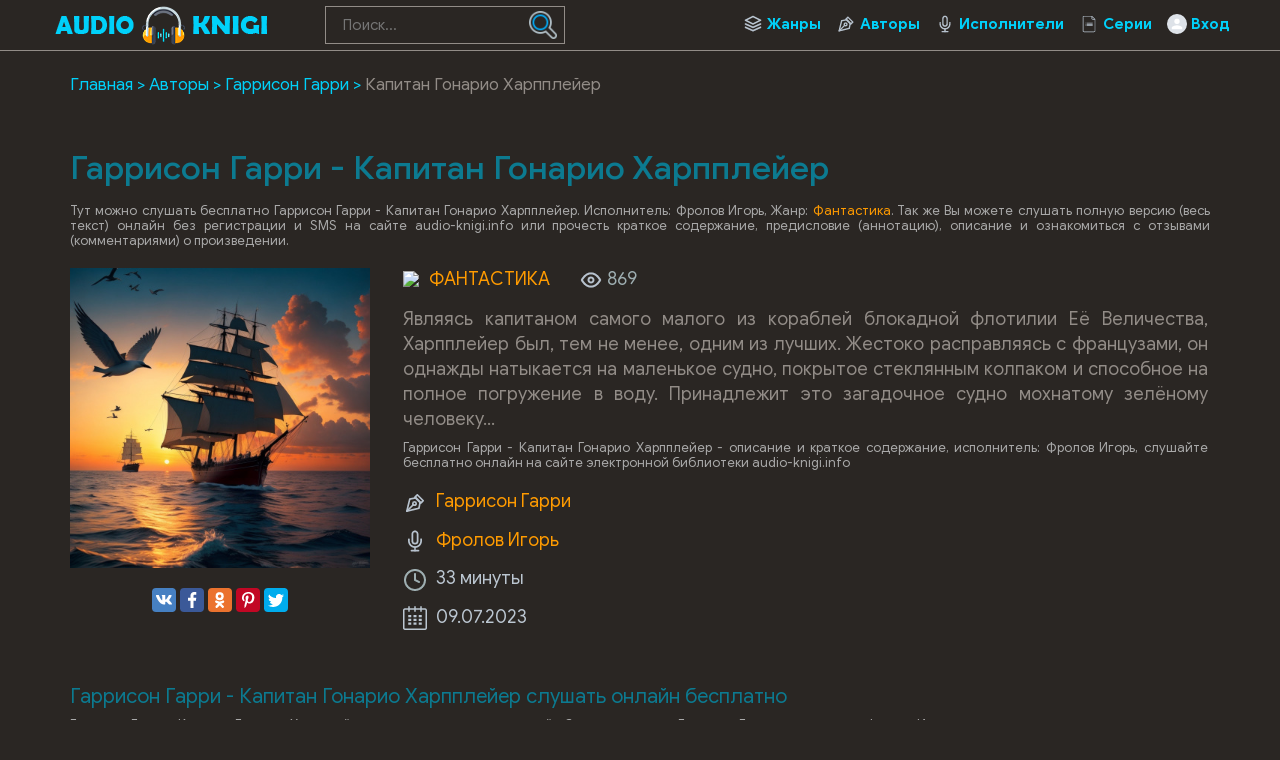

--- FILE ---
content_type: text/html; charset=UTF-8
request_url: https://audio-knigi.info/audio-79549-garrison-garri-kapitan-gonario-harppleyer
body_size: 51826
content:
<!DOCTYPE html>
<html lang="ru_RU">
    <head>
        <script src="js/jquery.js" type="text/javascript"></script>
        <meta charset="UTF-8">
<meta http-equiv="X-UA-Compatible" content="IE=edge">
<meta name="language" content="ru" />      
<meta name="viewport" content="width=device-width, initial-scale=1, maximum-scale=1.0, user-scalable=no" />
 
<title>Гаррисон Гарри - Капитан Гонарио Харпплейер аудиокнига слушать онлайн audio-knigi.info</title>
<link rel="shortcut icon" href="/images/akvip-favicon.png" type="image/x-icon" />
<link rel="apple-touch-icon" sizes="57x57" href="/images/akvip-apple-icon-57x57.png">
<link rel="apple-touch-icon" sizes="60x60" href="/images/akvip-apple-icon-60x60.png">
<link rel="apple-touch-icon" sizes="72x72" href="/images/akvip-apple-icon-72x72.png">
<link rel="apple-touch-icon" sizes="76x76" href="/images/akvip-apple-icon-76x76.png">
<link rel="apple-touch-icon" sizes="114x114" href="/images/akvip-apple-icon-114x114.png">
<link rel="apple-touch-icon" sizes="120x120" href="/images/akvip-apple-icon-120x120.png">
<link rel="apple-touch-icon" sizes="144x144" href="/images/akvip-apple-icon-144x144.png">
<link rel="apple-touch-icon" sizes="152x152" href="/images/akvip-apple-icon-152x152.png">
<link rel="apple-touch-icon" sizes="180x180" href="/images/akvip-apple-icon-180x180.png">
<link rel="icon" type="image/png" sizes="192x192"  href="/images/akvip-android-icon-192x192.png">
<link rel="icon" type="image/png" sizes="32x32" href="/images/akvip-favicon-32x32.png">
<link rel="icon" type="image/png" sizes="96x96" href="/images/akvip-favicon-96x96.png">
<link rel="icon" type="image/png" sizes="16x16" href="/images/akvip-favicon-16x16.png">
<link rel="manifest" href="/images/manifest.json">
<meta name="msapplication-TileColor" content="#ffffff">
<meta name="msapplication-TileImage" content="/images/akvip-ms-icon-144x144.png">
<meta name="theme-color" content="#ffffff">
<link rel="alternate" type="application/rss+xml" title="RSS" href="https://audio-knigi.info/rss" />
<meta name="yandex-verification" content="eb2dedaad7e1d55a" />
<meta name="google-site-verification" content="vhdNvLzo91jQTjtF72ulFn8UQ_IECAUNg5R7Q3Cd3E4" />
<script data-ad-client="ca-pub-5698857091572923" async src="https://pagead2.googlesyndication.com/pagead/js/adsbygoogle.js"></script>
<meta name="description" content="Слушать аудиокниги онлайн — Гаррисон Гарри - Капитан Гонарио Харпплейер, бесплатно и без регистрации.">
<meta name="keywords" content="Гаррисон Гарри - Капитан Гонарио Харпплейер,аудиокнига,слушать,онлайн,бесплатно">
<meta name="robots" content="index,follow">
<meta property="og:title" content="Гаррисон Гарри - Капитан Гонарио Харпплейер аудиокнига слушать онлайн audio-knigi.info">
<meta property="og:site_name" content="Аудиокниги слушать онлайн бесплатно без регистрации полностью">
<meta property="og:url" content="https://audio-knigi.info/audio-79549-garrison-garri-kapitan-gonario-harppleyer">
<meta property="og:type" content="books.book">
<meta property="og:locale" content="ru_RU">
<meta property="og:description" content="Слушать аудиокниги онлайн — Гаррисон Гарри - Капитан Гонарио Харпплейер, бесплатно и без регистрации.">
<meta property="og:image" content="https://vvoqhuz9dcid9zx9.redirectto.cc/s04/79776/img.jpg">
<link href="https://audio-knigi.info/audio-79549-garrison-garri-kapitan-gonario-harppleyer" rel="canonical">
<link href="/assets/d4003829/css/comment.css?v=1754631453" rel="stylesheet">
<link href="/css/style.css?v=1754549494" rel="stylesheet">
<link href="/css/font-awesome.min.css?v=1754549494" rel="stylesheet">
<link href="/css/biblio.css?v=1754549494" rel="stylesheet"><!--  <script async src="js/jquery.js" type="text/javascript"></script> -->
<script>
    var PATH_ROOT = '/',
            LIVESTREET_SECURITY_KEY = 'd9bd1a8df3337495484890a11adac729';
    var aRouter = [];

</script>
<script type="text/javascript">
    var REALTIME_OPTIONS = {
        server_address: '',
        client_timeout: 120
    };</script>
<script type="text/javascript">
    var TALK_OPTIONS = {
        current_user_realtime_channel: '',
        comment_live_block_realtime_channel: 'comment_live_block'
    };
</script>
<script>
    !function(e,n,t){var o=function(e){var t=new XMLHttpRequest;t.onload=function(t){n.querySelector("#symbols_place").innerHTML=t.target.response,void 0!==e&&e()},t.open("GET","/css/symbols_v2.svg",!0),t.responseType="text",t.send()};!function(e,t){n.onreadystatechange=function(){var o=n.readyState;"interactive"===o&&void 0!==e&&e(),"complete"===o&&void 0!==t&&t()}}(function(){o()})}(window,document)
</script>
<script>window.yaContextCb = window.yaContextCb || []</script>
<script src="https://yandex.ru/ads/system/context.js" async></script>    </head>
<body class="">
        <div id="symbols_place" style="display:none;"></div>
                <header id="header" role="banner" data-shop="1">
            <nav class="navbar">
                <div class="navbar-logo" style="text-align: center">                            
                    <a href="/" title="Аудиокниги слушать онлайн бесплатно">
                        <img class="navbar-brand-logo" src="/images/audio-knigi-vip-logo.png" alt="Аудиокниги слушать онлайн бесплатно Audio-Knigi.info" />
                    </a>                            
                </div>
                <a href="#" id="pull">
                    <div class="pol">
                        <span class="icon-bar"></span>
                        <span class="icon-bar"></span>
                        <span class="icon-bar"></span>
                    </div>
                </a>
                <ul class="navbar-nav" data="menu"><li class="genres_m"><a href="/genres">Жанры</a></li>
<li class="authors_m"><a href="/authors">Авторы</a></li>
<li class="readers_m"><a href="/performers">Исполнители</a></li>
<li class="series_m"><a href="/serieses">Серии</a></li>
<li class="login_m"><a href="/user/login">Вход</a></li></ul>                <form id="header-search-form" class="b-header__search" method="get" name="searchform" action="/search">
                    <input minlength="3" class="b-header__search_field" id="story" name="text" value="" onblur="if (this.value == '')
                                                this.value = '';" onfocus="if (this.value == '')
                                                this.value = '';" type="text" autocomplete="off" required placeholder="Поиск...">
                    <button class="b-header__search_submit" type="submit"><img style="width:100%" src="[data-uri]"></button>
                </form>
            </nav>  
        </header>
        <div id="wrapper">           
            <div class="container">
                <div class="row">
                                        <div class="b-header__sort">
                        <ul class="breadcrumb" itemscope itemtype="http://schema.org/BreadcrumbList">
        <li itemprop="itemListElement" itemscope itemtype="http://schema.org/ListItem">
            <a href="/" itemprop="item"><span itemprop="name">Главная</span></a><meta itemprop="position" content="1" />
        </li>
    
        <li itemprop="itemListElement" itemscope itemtype="http://schema.org/ListItem">
            <a href="/authors" itemprop="item"><span itemprop="name">Авторы</span></a><meta itemprop="position" content="2" />
        </li>
    
        <li itemprop="itemListElement" itemscope itemtype="http://schema.org/ListItem">
            <a href="/avtor-6989-garrison-garri" itemprop="item"><span itemprop="name">Гаррисон Гарри</span></a><meta itemprop="position" content="3" />
        </li>
    
        <li class="active">
            <span>Капитан Гонарио Харпплейер</span>
        </li>
    </ul>                    </div>
                                        <div class="adv"><!--Тип баннера: [audio-knigi.info] Desktop Top-->
                            <div id="adfox_16589009839925080"></div>
                            <script>
                                window.yaContextCb.push(()=>{
                                    Ya.adfoxCode.createAdaptive({
                                        ownerId: 264109,
                                        containerId: 'adfox_16589009839925080',
                                        params: {
                                            pp: 'g',
                                            ps: 'fxkp',
                                            p2: 'htpv'
                                        }
                                    }, ['desktop', 'tablet'], {
                                        tabletWidth: 830,
                                        phoneWidth: 480,
                                        isAutoReloads: false
                                    })
                                })
                            </script>
                            <!--Тип баннера: [audio-knigi.info] Mobile Top-->
                            <div id="adfox_16589011844049913"></div>
                            <script>
                                window.yaContextCb.push(()=>{
                                    Ya.adfoxCode.createAdaptive({
                                        ownerId: 264109,
                                        containerId: 'adfox_16589011844049913',
                                        params: {
                                            pp: 'i',
                                            ps: 'fxkp',
                                            p2: 'htpw'
                                        }
                                    }, ['phone'], {
                                        tabletWidth: 830,
                                        phoneWidth: 480,
                                        isAutoReloads: false
                                    })
                                })
                            </script></div>
                    <section role="main" style="padding:10px">                        
                        <!--<link rel='stylesheet' type="text/css" href="/css/audioplayer.css"/>-->

<article class="abook-page">
    <header class="abook-item-header">
        <h1 class="b-maintitle">Гаррисон Гарри - Капитан Гонарио Харпплейер</h1>        
        <div class="fullentry_info book">Тут можно слушать бесплатно Гаррисон Гарри - Капитан Гонарио Харпплейер. Исполнитель: Фролов Игорь, Жанр: <a href="/genre-23-fantasy"><img src="https://Xp4sTM90BVzr.frontroute.org/s04/images/genres/fantasy.png">Фантастика</a>. Так же Вы можете слушать полную версию (весь текст) онлайн без регистрации и SMS на сайте audio-knigi.info или прочесть краткое содержание, предисловие (аннотацию), описание и ознакомиться с отзывами (комментариями) о произведении.</div>
    </header>
    <div class="abook-info">
        <div class="panel-info img-abook" style="text-align:center">
            <img class="abook_image" title="Слушать онлайн аудиокниги Гаррисон Гарри - Капитан Гонарио Харпплейер" src="https://vvoqhuz9dcid9zx9.redirectto.cc/s04/79776/img.jpg" alt="Аудиокнига Гаррисон Гарри - Капитан Гонарио Харпплейер">
            <div class="panel-item" style="text-align:center;margin:20px 0"> 
                <script src="https://cdn.jsdelivr.net/npm/yandex-share2/share.js"></script>
                <div class="ya-share2" data-services="vkontakte,facebook,odnoklassniki,pinterest,twitter" data-image="https://vvoqhuz9dcid9zx9.redirectto.cc/s04/79776/img.jpg"></div>
            </div>
        </div>
        <div class="book-about panel-info">
            <div style="margin-bottom:15px;color:#9eaeb1;">
                <div class="abook_genre">
                        <a href="/genre-23-fantasy"><img src="https://Xp4sTM90BVzr.frontroute.org/s04/images/genres/fantasy.png">Фантастика</a>                </div>
                <span>
                    <img src="[data-uri]" /> 869                </span>
            </div>
            <div class="abook-desc">Являясь капитаном самого малого из кораблей блокадной флотилии Её Величества, Харпплейер был, тем не менее, одним из лучших. Жестоко расправляясь с французами, он однажды натыкается на маленькое судно, покрытое стеклянным колпаком и способное на полное погружение в воду. Принадлежит это загадочное судно мохнатому зелёному человеку…</div>
            <div class="fullentry_info book">Гаррисон Гарри - Капитан Гонарио Харпплейер - описание и краткое содержание, исполнитель: Фролов Игорь, слушайте бесплатно онлайн на сайте электронной библиотеки audio-knigi.info</div>
                            <div class="panel-item">
                    <img src="[data-uri]" />
                    <a rel="author" href="/avtor-6989-garrison-garri">Гаррисон Гарри</a>
                </div>
                                <div class="panel-item">
                    <img src="[data-uri]" />
                    <a href="/ispolnitel-11420-frolov-igor">Фролов Игорь</a>
                </div>
                            
            <div class="panel-item">
                <img src="[data-uri]" />
                
              <span class="hours"></span> <span class="minutes">33 минуты</span>
              <span class="rate"></span>
                         
            </div>
            <div class="panel-item">
                <img src="[data-uri]" />
                09.07.2023                
            </div>  
        </div>
        <div class="adv"></div>
    </div>        
    <div class="abook-player">
            <h2 class="h2">Гаррисон Гарри - Капитан Гонарио Харпплейер слушать онлайн бесплатно</h2>
            <div class="fullentry_info book">Гаррисон Гарри - Капитан Гонарио Харпплейер - слушать аудиокнигу онлайн бесплатно, автор Гаррисон Гарри, исполнитель Фролов Игорь</div>
            <script src="/js/playerjs-akinfo.js" type="text/javascript"></script>
                <div id="player"></div>
                <script>
                    var player = new Playerjs({id: "player",
                        title: "Гаррисон Гарри - Капитан Гонарио Харпплейер",
                        file: 
                            "https://vvoqhuz9dcid9zx9.redirectto.cc/s04/79776/79776.pl.txt"                    });
                </script>
                <style>
                    #player {
/*                        padding-bottom:400px!important;
                        border:1px solid #eaeaea;
                        margin-bottom: 15px;
                        border-radius: 0!important;*/
                    }
                    /*#player pjsdiv svg path{fill:#fd6a6a!important}*/
                    #player video {display: none;}
                </style>
    </div>
    <div class="abook-similar">
        <h2>Похожие аудиокниги на "Гаррисон Гарри - Капитан Гонарио Харпплейер"</h2>
        <div class="fullentry_info book">Аудиокниги похожие на "Гаррисон Гарри - Капитан Гонарио Харпплейер" слушать онлайн бесплатно полные версии. </div>
        <div class="similar-abooks-block"><div class="abook-similar-item"><a href="/audio-99347-toman-vlastislav-poterpevshiy-korablekrushenie">
                                        <img class="abook_image" title="Слушать онлайн аудиокнигу Томан Властислав – Потерпевший кораблекрушение" src="https://vvoqhuz9dcid9zx9.redirectto.cc/s04/106771/img.jpg" alt="Аудиокнига Томан Властислав – Потерпевший кораблекрушение">
                                        <span>Томан Властислав – Потерпевший кораблекрушение</span>    
                                       </a></div><div class="abook-similar-item"><a href="/audio-99350-velesov-oleg-shlak-60-bezumnaya-koroleva">
                                        <img class="abook_image" title="Слушать онлайн аудиокнигу Велесов Олег – Шлак 6.0. Безумная королева" src="https://vvoqhuz9dcid9zx9.redirectto.cc/s04/106809/img.jpg" alt="Аудиокнига Велесов Олег – Шлак 6.0. Безумная королева">
                                        <span>Велесов Олег – Шлак 6.0. Безумная королева</span>    
                                       </a></div><div class="abook-similar-item"><a href="/audio-99323-tushel-karl-haync-ekspertnaya-sistema">
                                        <img class="abook_image" title="Слушать онлайн аудиокнигу Тушель Карл-Хайнц – Экспертная система" src="https://vvoqhuz9dcid9zx9.redirectto.cc/s04/106843/img.jpg" alt="Аудиокнига Тушель Карл-Хайнц – Экспертная система">
                                        <span>Тушель Карл-Хайнц – Экспертная система</span>    
                                       </a></div><div class="abook-similar-item"><a href="/audio-99332-reynolds-dzhosh-zuby-shtromfelsa">
                                        <img class="abook_image" title="Слушать онлайн аудиокнигу Джош Рейнольдс | Josh Reynolds – Зубы Штромфелса | Stromfel’s Teeth" src="https://vvoqhuz9dcid9zx9.redirectto.cc/s04/106864/img.jpg" alt="Аудиокнига Джош Рейнольдс | Josh Reynolds – Зубы Штромфелса | Stromfel’s Teeth">
                                        <span>Джош Рейнольдс | Josh Reynolds – Зубы Штромфелса | Stromfel’s Teeth</span>    
                                       </a></div><div class="abook-similar-item"><a href="/audio-99301-grin-roland-put-voina">
                                        <img class="abook_image" title="Слушать онлайн аудиокнигу Грин Роланд – Путь Воина" src="https://vvoqhuz9dcid9zx9.redirectto.cc/s04/106781/img.jpg" alt="Аудиокнига Грин Роланд – Путь Воина">
                                        <span>Грин Роланд – Путь Воина</span>    
                                       </a></div><div class="abook-similar-item"><a href="/audio-99314-kazancev-aleksandr-novogodniy-skaz-o-pustom-kotle-da-upryamom-kupce">
                                        <img class="abook_image" title="Слушать онлайн аудиокнигу Казанцев Александр – Новогодний сказ о пустом котле, да упрямом купце" src="https://vvoqhuz9dcid9zx9.redirectto.cc/s04/106810/img.jpg" alt="Аудиокнига Казанцев Александр – Новогодний сказ о пустом котле, да упрямом купце">
                                        <span>Казанцев Александр – Новогодний сказ о пустом котле, да упрямом купце</span>    
                                       </a></div></div>    </div>
    <div class="abook-auth">
        <h2>Гаррисон Гарри слушать все книги автора по порядку</h2>
        <div class="tags">            
            <span><a rel="nofollow" target="_blank" href="/avtor-6989-garrison-garri">Гаррисон Гарри</a></span>
        </div>
        <p>Гаррисон Гарри - все книги автора в одном месте слушать по порядку полные версии на сайте онлайн аудио библиотеки audio-knigi.info</p>
    </div>
    <div class="adv"><!--Тип баннера: [audio-knigi.info] Desktop Bot-->
                            <div id="adfox_165890107806756"></div>
                            <script>
                                window.yaContextCb.push(()=>{
                                    Ya.adfoxCode.createAdaptive({
                                        ownerId: 264109,
                                        containerId: 'adfox_165890107806756',
                                        params: {
                                            pp: 'g',
                                            ps: 'fxkp',
                                            p2: 'htpx'
                                        }
                                    }, ['desktop', 'tablet'], {
                                        tabletWidth: 830,
                                        phoneWidth: 480,
                                        isAutoReloads: false
                                    })
                                })
                            </script>
                            <!--Тип баннера: [audio-knigi.info] Mobile Bot-->
                            <div id="adfox_165890123245691785"></div>
                            <script>
                                window.yaContextCb.push(()=>{
                                    Ya.adfoxCode.createAdaptive({
                                        ownerId: 264109,
                                        containerId: 'adfox_165890123245691785',
                                        params: {
                                            pp: 'i',
                                            ps: 'fxkp',
                                            p2: 'htpy'
                                        }
                                    }, ['phone'], {
                                        tabletWidth: 830,
                                        phoneWidth: 480,
                                        isAutoReloads: false
                                    })
                                })
                            </script></div>
    <div class="abook-comm">       
        <h3>Гаррисон Гарри - Гаррисон Гарри - Капитан Гонарио Харпплейер отзывы</h3>
        <div class="fullentry_info book">Отзывы слушателей о книге Гаррисон Гарри - Капитан Гонарио Харпплейер, исполнитель: Фролов Игорь. Читайте комментарии и мнения людей о произведении.</div>
<div class="comments row">
    <div class="col-md-11 col-sm-11">
        <div class="title-block clearfix">  
            <div class="title-seperator"></div>
        </div>
                <ol class="comments-list">
            <div id="w0" class="list-view"><div class="empty">Ничего не найдено.</div></div>        </ol>
        <div class="comment-form-container">
    
        <form id="comment-form" class="comment-box" action="/comment/default/create" method="post">        <input type="hidden" name="entityData" value="LbkA/Feyw9kUU/lP89pSCjJhYzcwMWYzOWFkZDk1ZDFiZjAyY2NiOGNlY2M5YjdjZGJlYzZmZGMwNjJjN2MyNjNjYjFiNjdiZTYwYTVlOWMzXhhMEJ2kdsET+8Aem1HiusQmJPhP6n7IKiz/KcPFq4j+IWyXPnvt1DaUT2btioVJReAjp9jrpO82Af9gj+IeKaJQtcJSh1sSGPwaljUlwiAIthm0rCeBNJMajp/462JBQRFnhz958NwPOiaqXliXTlV9qHjAlh0bbo+mjS8k7H9ohw9REz92Tz3LN5Hk+y6/sh+I4PUV7nGEERK+7EhQdIfnawndkPv0DNzSGpRKuA==">                    <div class="form-group field-commentmodel-anonymoususername required">
<input type="text" id="commentmodel-anonymoususername" class="form-control" name="CommentModel[anonymousUsername]" placeholder="Ваше имя..." data-comment="anonymousUsername" aria-required="true"><div class="help-block"></div>
</div>                <div class="form-group field-commentmodel-content required">
<textarea id="commentmodel-content" class="form-control" name="CommentModel[content]" rows="4" placeholder="Добавить комментарий..." data-comment="content" aria-required="true"></textarea><div class="help-block"></div>
</div>        <div class="form-group field-commentmodel-parentid">
<input type="hidden" id="commentmodel-parentid" class="form-control" name="CommentModel[parentId]" data-comment="parent-id">
</div>        <div class="form-group field-commentmodel-recaptcha required">
<label class="control-label" for="commentmodel-recaptcha"></label>
<input type="hidden" id="commentmodel-recaptcha" name="CommentModel[reCaptcha]"><div id="commentmodel-recaptcha-recaptcha-comment-form" class="g-recaptcha" data-sitekey="6Lf4IX8aAAAAAHoSLSIPivNRu8rRexeN9iKV9YUf" data-input-id="commentmodel-recaptcha" data-form-id="comment-form"></div>

<div class="help-block"></div>
</div>        <div class="comment-box-partial">
            <div class="button-container show">
                <a id="cancel-reply" class="pull-right" href="#" data-action="cancel-reply">Нажмите для отмены.</a><button type="submit" class="btn btn-primary comment-submit">Отправить</button>            </div>
        </div>
        </form>        <div class="clearfix"></div>
    </div>    </div>
</div>    </div>
    <script type="application/ld+json">
        {
        "@context": "https://schema.org",
        "@type": "WebPage",
        "breadcrumb": "Главная > Авторы > Гаррисон Гарри > Гаррисон Гарри - Капитан Гонарио Харпплейер",
        "mainEntity":{
        "@type": "Book",
        "author": "Гаррисон Гарри",
        "bookFormat": "https://schema.org/EBook",
        "datePublished": "2023-07-09",
        "image": "https://vvoqhuz9dcid9zx9.redirectto.cc/s04/79776/img.jpg",
        "name": "Гаррисон Гарри - Капитан Гонарио Харпплейер",
        "description": "Являясь капитаном самого малого из кораблей блокадной флотилии Её Величества, Харпплейер был, тем не менее, одним из лучших. Жестоко расправляясь с французами, он однажды натыкается на маленькое судно, покрытое стеклянным колпаком и способное на полное погружение в воду. Принадлежит это загадочное судно мохнатому зелёному человеку…"                               
        }
        }
    </script>
    <script type="application/ld+json">
        {
        "@context": "https://schema.org",        
        "@type": "Book",
        "author": "Гаррисон Гарри",
        "bookFormat": "https://schema.org/EBook",
        "datePublished": "2023-07-09",
        "image": "https://vvoqhuz9dcid9zx9.redirectto.cc/s04/79776/img.jpg",
        "name": "Гаррисон Гарри - Капитан Гонарио Харпплейер",
        "description": "Являясь капитаном самого малого из кораблей блокадной флотилии Её Величества, Харпплейер был, тем не менее, одним из лучших. Жестоко расправляясь с французами, он однажды натыкается на маленькое судно, покрытое стеклянным колпаком и способное на полное погружение в воду. Принадлежит это загадочное судно мохнатому зелёному человеку…"
        }
    </script>
</article>
<style>
    ::-webkit-scrollbar {
        width: 15px;
        height: 15px;
    }

    ::-webkit-scrollbar-track {
        box-shadow: inset 0 0 10px rgba(0, 209, 250, 1);
        border-radius: 10px;
    }

    ::-webkit-scrollbar-thumb {
        border-radius: 5px;
        background: #00d1fa; 
        box-shadow: inset 0 0 6px rgba(0, 209, 250, 0.5); 
    }
    .nav-main.zoomsounds-nav {
        overflow-y: scroll;
    }
</style> 
                        
                    </section>                    
                </div>                    
            </div>
        </div>        
         <footer id="footer">
            <div class="container"> 
                <div class="list-block">  
                    <h3>audio-knigi.info</h3>
                        <ul>
                            <li><a href="/">Главная</a></li>
                            <li><a href="/genres">Жанры</a></li>
                            <li><a href="/top">Топ-100</a></li>
                            <li><a href="/authors">Авторы</a></li>
                            <li><a href="/performers">Исполнители</a></li>
                            <li><a href="/contacts">Обратная связь</a></li>                                    
                        </ul>                            
                </div>
                <div class="list-block">
                    <h3>Популярное</h3>
                    <ul>
                        <li><a href="https://audio-knigi.info/genre-23-fantasy">Фантастика</a></li>
                        <li><a href="https://audio-knigi.info/genre-28-detective">Детективы, триллеры</a></li> 
                        <li><a href="https://audio-knigi.info/genre-30-detskie">Для детей</a></li>                            
                        <li><a href="https://audio-knigi.info/genre-26-roman">Роман, проза</a></li>                            
                        <li><a href="https://audio-knigi.info/genre-34-priklucheniya">Приключения</a></li>                            
                        <li><a href="https://audio-knigi.info/genre-29-humor">Юмор, сатира</a></li>                            
                    </ul>                            
                </div>   
                <div class="copyright">
                    <span class="link__mailto" style="float:left;">
                        Партнер <svg style="margin-left:10px;width:73px;height:20px;vertical-align:middle;margin-right:10px;fill:#0088c0;" xmlns="http://www.w3.org/2000/svg"><use xlink:href="#biblio-icon"></use></svg>
                        <span style="margin-left:10px">Почта для связи: ptnpnh.books@gmail.com</span>
                    </span>
                    <div class="inner">                            
                        &copy; 2019-2026 <a href="https://audio-knigi.info">Audio-Knigi.info</a>
                    </div>
                </div>                
            </div>
        </footer> 
<script src="//www.google.com/recaptcha/api.js?hl=ru_RU&amp;render=explicit&amp;onload=recaptchaOnloadCallback" async defer></script>
<script src="/assets/6e83b885/jquery.js?v=1754631453"></script>
<script src="/assets/aef61311/yii.js?v=1754631453"></script>
<script src="/assets/d4003829/js/comment.js?v=1754631453"></script>
<script src="/assets/aef61311/yii.activeForm.js?v=1754631453"></script>
<script src="/js/webfont.js?v=1754549494"></script>
<script src="/js/main.js?v=1754549494"></script>
<script src="/js/jquery-ui.js?v=1754549494"></script>
<script src="/js/jquery.cookie.js?v=1754549494"></script>
<script type="text/javascript">var recaptchaOnloadCallback = function() {
    jQuery(".g-recaptcha").each(function() {
        var reCaptcha = jQuery(this);
        if (reCaptcha.data("recaptcha-client-id") === undefined) {
            var recaptchaClientId = grecaptcha.render(reCaptcha.attr("id"), {
                "callback": function(response) {
                    if (reCaptcha.data("form-id") !== "") {
                        jQuery("#" + reCaptcha.data("input-id"), "#" + reCaptcha.data("form-id")).val(response)
                            .trigger("change");
                    } else {
                        jQuery("#" + reCaptcha.data("input-id")).val(response)
                            .trigger("change");
                    }

                    if (reCaptcha.attr("data-callback")) {
                        eval("(" + reCaptcha.attr("data-callback") + ")(response)");
                    }
                },
                "expired-callback": function() {
                    if (reCaptcha.data("form-id") !== "") {
                        jQuery("#" + reCaptcha.data("input-id"), "#" + reCaptcha.data("form-id")).val("");
                    } else {
                        jQuery("#" + reCaptcha.data("input-id")).val("");
                    }

                    if (reCaptcha.attr("data-expired-callback")) {
                         eval("(" + reCaptcha.attr("data-expired-callback") + ")()");
                    }
                },
            });
            reCaptcha.data("recaptcha-client-id", recaptchaClientId);
            
            if (reCaptcha.data("size") === "invisible") {
                grecaptcha.execute(recaptchaClientId);
            }
        }
    });
};</script>
<script type="text/javascript">jQuery(document).ready(function () {
jQuery.comment([]);
jQuery('#comment-form').yiiActiveForm([{"id":"commentmodel-anonymoususername","name":"anonymousUsername","container":".field-commentmodel-anonymoususername","input":"#commentmodel-anonymoususername","enableAjaxValidation":true,"validateOnChange":false,"validateOnBlur":false},{"id":"commentmodel-content","name":"content","container":".field-commentmodel-content","input":"#commentmodel-content","enableAjaxValidation":true,"validateOnChange":false,"validateOnBlur":false},{"id":"commentmodel-parentid","name":"parentId","container":".field-commentmodel-parentid","input":"#commentmodel-parentid","enableAjaxValidation":true,"validateOnChange":false,"validateOnBlur":false},{"id":"commentmodel-recaptcha","name":"reCaptcha","container":".field-commentmodel-recaptcha","input":"#commentmodel-recaptcha","enableAjaxValidation":true,"validateOnChange":false,"validateOnBlur":false}], []);
});</script>         
<script src='/js/3683fbb9c39e0dc1e1d5fa3fb8248ff9.js?v=1.141'></script>
<script src='/js/wgt.js?v=1.52'></script>
<script type="application/ld+json">
{
  "@context" : "http://schema.org",
  "@type" : "Organization",
  "name" : "Аудиокниги слушать онлайн бесплатно Audio-Knigi.info",
  "url" : "https://audio-knigi.info/"          
} 
</script>
<!-- Yandex.Metrika counter --> <script type="text/javascript" > (function(m,e,t,r,i,k,a){m[i]=m[i]||function(){(m[i].a=m[i].a||[]).push(arguments)}; m[i].l=1*new Date();k=e.createElement(t),a=e.getElementsByTagName(t)[0],k.async=1,k.src=r,a.parentNode.insertBefore(k,a)}) (window, document, "script", "https://cdn.jsdelivr.net/npm/yandex-metrica-watch/tag.js", "ym"); ym(56681347, "init", { clickmap:true, trackLinks:true, accurateTrackBounce:true }); </script> <noscript><div><img src="https://mc.yandex.ru/watch/56681347" style="position:absolute; left:-9999px;" alt="" /></div></noscript> <!-- /Yandex.Metrika counter -->
<!-- hit.ua -->
<a href='http://hit.ua/?x=48749' target='_blank'>
<script language="javascript" type="text/javascript"><!--
Cd=document;Cr="&"+Math.random();Cp="&s=1";
Cd.cookie="b=b";if(Cd.cookie)Cp+="&c=1";
Cp+="&t="+(new Date()).getTimezoneOffset();
if(self!=top)Cp+="&f=1";
//--></script>
<script language="javascript1.1" type="text/javascript"><!--
if(navigator.javaEnabled())Cp+="&j=1";
//--></script>
<script language="javascript1.2" type="text/javascript"><!--
if(typeof(screen)!='undefined')Cp+="&w="+screen.width+"&h="+
screen.height+"&d="+(screen.colorDepth?screen.colorDepth:screen.pixelDepth);
//--></script>
<script language="javascript" type="text/javascript"><!--
Cd.write("<img src='//c.hit.ua/hit?i=48749&g=0&x=2"+Cp+Cr+
"&r="+escape(Cd.referrer)+"&u="+escape(window.location.href)+
"' border='0' wi"+"dth='1' he"+"ight='1'/>");
//--></script>
<noscript>
<img src='//c.hit.ua/hit?i=48749&amp;g=0&amp;x=2' border='0'/>
</noscript></a>
<!-- / hit.ua -->  
    </body>
    <div style='width: 100%; position: fixed; bottom: 0; left: 0; display: flex; justify-content: center; z-index: 999999;' id='closing'>
                            <div style='box-shadow: rgba(17, 58, 102, 0.45) 0px 4px 6px 3px; position: relative;'>
                                <!--Тип баннера: [audio-knigi.info] Desktop Bannerline-->
                                <div id="adfox_165890135622153919"></div>
                                <script>
                                    window.yaContextCb.push(()=>{
                                        Ya.adfoxCode.createAdaptive({
                                            ownerId: 264109,
                                            containerId: 'adfox_165890135622153919',
                                            params: {
                                                pp: 'g',
                                                ps: 'fxkp',
                                                p2: 'htpz'
                                            }
                                        }, ['desktop', 'tablet'], {
                                            tabletWidth: 830,
                                            phoneWidth: 480,
                                            isAutoReloads: false
                                        })
                                    })
                                </script>
                                <!--Тип баннера: [audio-knigi.info] Mobile Bannerline-->
                                <div id="adfox_165890139813855111"></div>
                                <script>
                                    window.yaContextCb.push(()=>{
                                        Ya.adfoxCode.createAdaptive({
                                            ownerId: 264109,
                                            containerId: 'adfox_165890139813855111',
                                            params: {
                                                pp: 'i',
                                                ps: 'fxkp',
                                                p2: 'htqa'
                                            }
                                        }, ['phone'], {
                                            tabletWidth: 830,
                                            phoneWidth: 480,
                                            isAutoReloads: false
                                        })
                                    })
                                </script>
                                        <span id='close' style='background: #fff; width: 27px; height: 27px; border-radius: 5px; border: 1px solid grey; color: #000; display: flex; align-items: center; justify-content: center; position: absolute; top: -29px; right: 0px; z-index: 999999; font-size: 25px'>×</span>
                                    </div>
                                </div>
                                <script>
                                    const websitebody = document.querySelector('body');
                                    console.log(screen.width);
                                    if (screen.width>500){
                                        document.getElementById('closing').style.display = 'none'
                                    }
                                    websitebody.addEventListener('click', event => {
                                        if (event.target.id === 'close') {
                                            setTimeout(document.getElementById('closing').style.display = 'none', 500);
                                        }
                                    })
                                </script></html>


--- FILE ---
content_type: text/html; charset=utf-8
request_url: https://www.google.com/recaptcha/api2/anchor?ar=1&k=6Lf4IX8aAAAAAHoSLSIPivNRu8rRexeN9iKV9YUf&co=aHR0cHM6Ly9hdWRpby1rbmlnaS5pbmZvOjQ0Mw..&hl=ru&v=PoyoqOPhxBO7pBk68S4YbpHZ&size=normal&anchor-ms=20000&execute-ms=30000&cb=7ime4c27etxc
body_size: 50613
content:
<!DOCTYPE HTML><html dir="ltr" lang="ru"><head><meta http-equiv="Content-Type" content="text/html; charset=UTF-8">
<meta http-equiv="X-UA-Compatible" content="IE=edge">
<title>reCAPTCHA</title>
<style type="text/css">
/* cyrillic-ext */
@font-face {
  font-family: 'Roboto';
  font-style: normal;
  font-weight: 400;
  font-stretch: 100%;
  src: url(//fonts.gstatic.com/s/roboto/v48/KFO7CnqEu92Fr1ME7kSn66aGLdTylUAMa3GUBHMdazTgWw.woff2) format('woff2');
  unicode-range: U+0460-052F, U+1C80-1C8A, U+20B4, U+2DE0-2DFF, U+A640-A69F, U+FE2E-FE2F;
}
/* cyrillic */
@font-face {
  font-family: 'Roboto';
  font-style: normal;
  font-weight: 400;
  font-stretch: 100%;
  src: url(//fonts.gstatic.com/s/roboto/v48/KFO7CnqEu92Fr1ME7kSn66aGLdTylUAMa3iUBHMdazTgWw.woff2) format('woff2');
  unicode-range: U+0301, U+0400-045F, U+0490-0491, U+04B0-04B1, U+2116;
}
/* greek-ext */
@font-face {
  font-family: 'Roboto';
  font-style: normal;
  font-weight: 400;
  font-stretch: 100%;
  src: url(//fonts.gstatic.com/s/roboto/v48/KFO7CnqEu92Fr1ME7kSn66aGLdTylUAMa3CUBHMdazTgWw.woff2) format('woff2');
  unicode-range: U+1F00-1FFF;
}
/* greek */
@font-face {
  font-family: 'Roboto';
  font-style: normal;
  font-weight: 400;
  font-stretch: 100%;
  src: url(//fonts.gstatic.com/s/roboto/v48/KFO7CnqEu92Fr1ME7kSn66aGLdTylUAMa3-UBHMdazTgWw.woff2) format('woff2');
  unicode-range: U+0370-0377, U+037A-037F, U+0384-038A, U+038C, U+038E-03A1, U+03A3-03FF;
}
/* math */
@font-face {
  font-family: 'Roboto';
  font-style: normal;
  font-weight: 400;
  font-stretch: 100%;
  src: url(//fonts.gstatic.com/s/roboto/v48/KFO7CnqEu92Fr1ME7kSn66aGLdTylUAMawCUBHMdazTgWw.woff2) format('woff2');
  unicode-range: U+0302-0303, U+0305, U+0307-0308, U+0310, U+0312, U+0315, U+031A, U+0326-0327, U+032C, U+032F-0330, U+0332-0333, U+0338, U+033A, U+0346, U+034D, U+0391-03A1, U+03A3-03A9, U+03B1-03C9, U+03D1, U+03D5-03D6, U+03F0-03F1, U+03F4-03F5, U+2016-2017, U+2034-2038, U+203C, U+2040, U+2043, U+2047, U+2050, U+2057, U+205F, U+2070-2071, U+2074-208E, U+2090-209C, U+20D0-20DC, U+20E1, U+20E5-20EF, U+2100-2112, U+2114-2115, U+2117-2121, U+2123-214F, U+2190, U+2192, U+2194-21AE, U+21B0-21E5, U+21F1-21F2, U+21F4-2211, U+2213-2214, U+2216-22FF, U+2308-230B, U+2310, U+2319, U+231C-2321, U+2336-237A, U+237C, U+2395, U+239B-23B7, U+23D0, U+23DC-23E1, U+2474-2475, U+25AF, U+25B3, U+25B7, U+25BD, U+25C1, U+25CA, U+25CC, U+25FB, U+266D-266F, U+27C0-27FF, U+2900-2AFF, U+2B0E-2B11, U+2B30-2B4C, U+2BFE, U+3030, U+FF5B, U+FF5D, U+1D400-1D7FF, U+1EE00-1EEFF;
}
/* symbols */
@font-face {
  font-family: 'Roboto';
  font-style: normal;
  font-weight: 400;
  font-stretch: 100%;
  src: url(//fonts.gstatic.com/s/roboto/v48/KFO7CnqEu92Fr1ME7kSn66aGLdTylUAMaxKUBHMdazTgWw.woff2) format('woff2');
  unicode-range: U+0001-000C, U+000E-001F, U+007F-009F, U+20DD-20E0, U+20E2-20E4, U+2150-218F, U+2190, U+2192, U+2194-2199, U+21AF, U+21E6-21F0, U+21F3, U+2218-2219, U+2299, U+22C4-22C6, U+2300-243F, U+2440-244A, U+2460-24FF, U+25A0-27BF, U+2800-28FF, U+2921-2922, U+2981, U+29BF, U+29EB, U+2B00-2BFF, U+4DC0-4DFF, U+FFF9-FFFB, U+10140-1018E, U+10190-1019C, U+101A0, U+101D0-101FD, U+102E0-102FB, U+10E60-10E7E, U+1D2C0-1D2D3, U+1D2E0-1D37F, U+1F000-1F0FF, U+1F100-1F1AD, U+1F1E6-1F1FF, U+1F30D-1F30F, U+1F315, U+1F31C, U+1F31E, U+1F320-1F32C, U+1F336, U+1F378, U+1F37D, U+1F382, U+1F393-1F39F, U+1F3A7-1F3A8, U+1F3AC-1F3AF, U+1F3C2, U+1F3C4-1F3C6, U+1F3CA-1F3CE, U+1F3D4-1F3E0, U+1F3ED, U+1F3F1-1F3F3, U+1F3F5-1F3F7, U+1F408, U+1F415, U+1F41F, U+1F426, U+1F43F, U+1F441-1F442, U+1F444, U+1F446-1F449, U+1F44C-1F44E, U+1F453, U+1F46A, U+1F47D, U+1F4A3, U+1F4B0, U+1F4B3, U+1F4B9, U+1F4BB, U+1F4BF, U+1F4C8-1F4CB, U+1F4D6, U+1F4DA, U+1F4DF, U+1F4E3-1F4E6, U+1F4EA-1F4ED, U+1F4F7, U+1F4F9-1F4FB, U+1F4FD-1F4FE, U+1F503, U+1F507-1F50B, U+1F50D, U+1F512-1F513, U+1F53E-1F54A, U+1F54F-1F5FA, U+1F610, U+1F650-1F67F, U+1F687, U+1F68D, U+1F691, U+1F694, U+1F698, U+1F6AD, U+1F6B2, U+1F6B9-1F6BA, U+1F6BC, U+1F6C6-1F6CF, U+1F6D3-1F6D7, U+1F6E0-1F6EA, U+1F6F0-1F6F3, U+1F6F7-1F6FC, U+1F700-1F7FF, U+1F800-1F80B, U+1F810-1F847, U+1F850-1F859, U+1F860-1F887, U+1F890-1F8AD, U+1F8B0-1F8BB, U+1F8C0-1F8C1, U+1F900-1F90B, U+1F93B, U+1F946, U+1F984, U+1F996, U+1F9E9, U+1FA00-1FA6F, U+1FA70-1FA7C, U+1FA80-1FA89, U+1FA8F-1FAC6, U+1FACE-1FADC, U+1FADF-1FAE9, U+1FAF0-1FAF8, U+1FB00-1FBFF;
}
/* vietnamese */
@font-face {
  font-family: 'Roboto';
  font-style: normal;
  font-weight: 400;
  font-stretch: 100%;
  src: url(//fonts.gstatic.com/s/roboto/v48/KFO7CnqEu92Fr1ME7kSn66aGLdTylUAMa3OUBHMdazTgWw.woff2) format('woff2');
  unicode-range: U+0102-0103, U+0110-0111, U+0128-0129, U+0168-0169, U+01A0-01A1, U+01AF-01B0, U+0300-0301, U+0303-0304, U+0308-0309, U+0323, U+0329, U+1EA0-1EF9, U+20AB;
}
/* latin-ext */
@font-face {
  font-family: 'Roboto';
  font-style: normal;
  font-weight: 400;
  font-stretch: 100%;
  src: url(//fonts.gstatic.com/s/roboto/v48/KFO7CnqEu92Fr1ME7kSn66aGLdTylUAMa3KUBHMdazTgWw.woff2) format('woff2');
  unicode-range: U+0100-02BA, U+02BD-02C5, U+02C7-02CC, U+02CE-02D7, U+02DD-02FF, U+0304, U+0308, U+0329, U+1D00-1DBF, U+1E00-1E9F, U+1EF2-1EFF, U+2020, U+20A0-20AB, U+20AD-20C0, U+2113, U+2C60-2C7F, U+A720-A7FF;
}
/* latin */
@font-face {
  font-family: 'Roboto';
  font-style: normal;
  font-weight: 400;
  font-stretch: 100%;
  src: url(//fonts.gstatic.com/s/roboto/v48/KFO7CnqEu92Fr1ME7kSn66aGLdTylUAMa3yUBHMdazQ.woff2) format('woff2');
  unicode-range: U+0000-00FF, U+0131, U+0152-0153, U+02BB-02BC, U+02C6, U+02DA, U+02DC, U+0304, U+0308, U+0329, U+2000-206F, U+20AC, U+2122, U+2191, U+2193, U+2212, U+2215, U+FEFF, U+FFFD;
}
/* cyrillic-ext */
@font-face {
  font-family: 'Roboto';
  font-style: normal;
  font-weight: 500;
  font-stretch: 100%;
  src: url(//fonts.gstatic.com/s/roboto/v48/KFO7CnqEu92Fr1ME7kSn66aGLdTylUAMa3GUBHMdazTgWw.woff2) format('woff2');
  unicode-range: U+0460-052F, U+1C80-1C8A, U+20B4, U+2DE0-2DFF, U+A640-A69F, U+FE2E-FE2F;
}
/* cyrillic */
@font-face {
  font-family: 'Roboto';
  font-style: normal;
  font-weight: 500;
  font-stretch: 100%;
  src: url(//fonts.gstatic.com/s/roboto/v48/KFO7CnqEu92Fr1ME7kSn66aGLdTylUAMa3iUBHMdazTgWw.woff2) format('woff2');
  unicode-range: U+0301, U+0400-045F, U+0490-0491, U+04B0-04B1, U+2116;
}
/* greek-ext */
@font-face {
  font-family: 'Roboto';
  font-style: normal;
  font-weight: 500;
  font-stretch: 100%;
  src: url(//fonts.gstatic.com/s/roboto/v48/KFO7CnqEu92Fr1ME7kSn66aGLdTylUAMa3CUBHMdazTgWw.woff2) format('woff2');
  unicode-range: U+1F00-1FFF;
}
/* greek */
@font-face {
  font-family: 'Roboto';
  font-style: normal;
  font-weight: 500;
  font-stretch: 100%;
  src: url(//fonts.gstatic.com/s/roboto/v48/KFO7CnqEu92Fr1ME7kSn66aGLdTylUAMa3-UBHMdazTgWw.woff2) format('woff2');
  unicode-range: U+0370-0377, U+037A-037F, U+0384-038A, U+038C, U+038E-03A1, U+03A3-03FF;
}
/* math */
@font-face {
  font-family: 'Roboto';
  font-style: normal;
  font-weight: 500;
  font-stretch: 100%;
  src: url(//fonts.gstatic.com/s/roboto/v48/KFO7CnqEu92Fr1ME7kSn66aGLdTylUAMawCUBHMdazTgWw.woff2) format('woff2');
  unicode-range: U+0302-0303, U+0305, U+0307-0308, U+0310, U+0312, U+0315, U+031A, U+0326-0327, U+032C, U+032F-0330, U+0332-0333, U+0338, U+033A, U+0346, U+034D, U+0391-03A1, U+03A3-03A9, U+03B1-03C9, U+03D1, U+03D5-03D6, U+03F0-03F1, U+03F4-03F5, U+2016-2017, U+2034-2038, U+203C, U+2040, U+2043, U+2047, U+2050, U+2057, U+205F, U+2070-2071, U+2074-208E, U+2090-209C, U+20D0-20DC, U+20E1, U+20E5-20EF, U+2100-2112, U+2114-2115, U+2117-2121, U+2123-214F, U+2190, U+2192, U+2194-21AE, U+21B0-21E5, U+21F1-21F2, U+21F4-2211, U+2213-2214, U+2216-22FF, U+2308-230B, U+2310, U+2319, U+231C-2321, U+2336-237A, U+237C, U+2395, U+239B-23B7, U+23D0, U+23DC-23E1, U+2474-2475, U+25AF, U+25B3, U+25B7, U+25BD, U+25C1, U+25CA, U+25CC, U+25FB, U+266D-266F, U+27C0-27FF, U+2900-2AFF, U+2B0E-2B11, U+2B30-2B4C, U+2BFE, U+3030, U+FF5B, U+FF5D, U+1D400-1D7FF, U+1EE00-1EEFF;
}
/* symbols */
@font-face {
  font-family: 'Roboto';
  font-style: normal;
  font-weight: 500;
  font-stretch: 100%;
  src: url(//fonts.gstatic.com/s/roboto/v48/KFO7CnqEu92Fr1ME7kSn66aGLdTylUAMaxKUBHMdazTgWw.woff2) format('woff2');
  unicode-range: U+0001-000C, U+000E-001F, U+007F-009F, U+20DD-20E0, U+20E2-20E4, U+2150-218F, U+2190, U+2192, U+2194-2199, U+21AF, U+21E6-21F0, U+21F3, U+2218-2219, U+2299, U+22C4-22C6, U+2300-243F, U+2440-244A, U+2460-24FF, U+25A0-27BF, U+2800-28FF, U+2921-2922, U+2981, U+29BF, U+29EB, U+2B00-2BFF, U+4DC0-4DFF, U+FFF9-FFFB, U+10140-1018E, U+10190-1019C, U+101A0, U+101D0-101FD, U+102E0-102FB, U+10E60-10E7E, U+1D2C0-1D2D3, U+1D2E0-1D37F, U+1F000-1F0FF, U+1F100-1F1AD, U+1F1E6-1F1FF, U+1F30D-1F30F, U+1F315, U+1F31C, U+1F31E, U+1F320-1F32C, U+1F336, U+1F378, U+1F37D, U+1F382, U+1F393-1F39F, U+1F3A7-1F3A8, U+1F3AC-1F3AF, U+1F3C2, U+1F3C4-1F3C6, U+1F3CA-1F3CE, U+1F3D4-1F3E0, U+1F3ED, U+1F3F1-1F3F3, U+1F3F5-1F3F7, U+1F408, U+1F415, U+1F41F, U+1F426, U+1F43F, U+1F441-1F442, U+1F444, U+1F446-1F449, U+1F44C-1F44E, U+1F453, U+1F46A, U+1F47D, U+1F4A3, U+1F4B0, U+1F4B3, U+1F4B9, U+1F4BB, U+1F4BF, U+1F4C8-1F4CB, U+1F4D6, U+1F4DA, U+1F4DF, U+1F4E3-1F4E6, U+1F4EA-1F4ED, U+1F4F7, U+1F4F9-1F4FB, U+1F4FD-1F4FE, U+1F503, U+1F507-1F50B, U+1F50D, U+1F512-1F513, U+1F53E-1F54A, U+1F54F-1F5FA, U+1F610, U+1F650-1F67F, U+1F687, U+1F68D, U+1F691, U+1F694, U+1F698, U+1F6AD, U+1F6B2, U+1F6B9-1F6BA, U+1F6BC, U+1F6C6-1F6CF, U+1F6D3-1F6D7, U+1F6E0-1F6EA, U+1F6F0-1F6F3, U+1F6F7-1F6FC, U+1F700-1F7FF, U+1F800-1F80B, U+1F810-1F847, U+1F850-1F859, U+1F860-1F887, U+1F890-1F8AD, U+1F8B0-1F8BB, U+1F8C0-1F8C1, U+1F900-1F90B, U+1F93B, U+1F946, U+1F984, U+1F996, U+1F9E9, U+1FA00-1FA6F, U+1FA70-1FA7C, U+1FA80-1FA89, U+1FA8F-1FAC6, U+1FACE-1FADC, U+1FADF-1FAE9, U+1FAF0-1FAF8, U+1FB00-1FBFF;
}
/* vietnamese */
@font-face {
  font-family: 'Roboto';
  font-style: normal;
  font-weight: 500;
  font-stretch: 100%;
  src: url(//fonts.gstatic.com/s/roboto/v48/KFO7CnqEu92Fr1ME7kSn66aGLdTylUAMa3OUBHMdazTgWw.woff2) format('woff2');
  unicode-range: U+0102-0103, U+0110-0111, U+0128-0129, U+0168-0169, U+01A0-01A1, U+01AF-01B0, U+0300-0301, U+0303-0304, U+0308-0309, U+0323, U+0329, U+1EA0-1EF9, U+20AB;
}
/* latin-ext */
@font-face {
  font-family: 'Roboto';
  font-style: normal;
  font-weight: 500;
  font-stretch: 100%;
  src: url(//fonts.gstatic.com/s/roboto/v48/KFO7CnqEu92Fr1ME7kSn66aGLdTylUAMa3KUBHMdazTgWw.woff2) format('woff2');
  unicode-range: U+0100-02BA, U+02BD-02C5, U+02C7-02CC, U+02CE-02D7, U+02DD-02FF, U+0304, U+0308, U+0329, U+1D00-1DBF, U+1E00-1E9F, U+1EF2-1EFF, U+2020, U+20A0-20AB, U+20AD-20C0, U+2113, U+2C60-2C7F, U+A720-A7FF;
}
/* latin */
@font-face {
  font-family: 'Roboto';
  font-style: normal;
  font-weight: 500;
  font-stretch: 100%;
  src: url(//fonts.gstatic.com/s/roboto/v48/KFO7CnqEu92Fr1ME7kSn66aGLdTylUAMa3yUBHMdazQ.woff2) format('woff2');
  unicode-range: U+0000-00FF, U+0131, U+0152-0153, U+02BB-02BC, U+02C6, U+02DA, U+02DC, U+0304, U+0308, U+0329, U+2000-206F, U+20AC, U+2122, U+2191, U+2193, U+2212, U+2215, U+FEFF, U+FFFD;
}
/* cyrillic-ext */
@font-face {
  font-family: 'Roboto';
  font-style: normal;
  font-weight: 900;
  font-stretch: 100%;
  src: url(//fonts.gstatic.com/s/roboto/v48/KFO7CnqEu92Fr1ME7kSn66aGLdTylUAMa3GUBHMdazTgWw.woff2) format('woff2');
  unicode-range: U+0460-052F, U+1C80-1C8A, U+20B4, U+2DE0-2DFF, U+A640-A69F, U+FE2E-FE2F;
}
/* cyrillic */
@font-face {
  font-family: 'Roboto';
  font-style: normal;
  font-weight: 900;
  font-stretch: 100%;
  src: url(//fonts.gstatic.com/s/roboto/v48/KFO7CnqEu92Fr1ME7kSn66aGLdTylUAMa3iUBHMdazTgWw.woff2) format('woff2');
  unicode-range: U+0301, U+0400-045F, U+0490-0491, U+04B0-04B1, U+2116;
}
/* greek-ext */
@font-face {
  font-family: 'Roboto';
  font-style: normal;
  font-weight: 900;
  font-stretch: 100%;
  src: url(//fonts.gstatic.com/s/roboto/v48/KFO7CnqEu92Fr1ME7kSn66aGLdTylUAMa3CUBHMdazTgWw.woff2) format('woff2');
  unicode-range: U+1F00-1FFF;
}
/* greek */
@font-face {
  font-family: 'Roboto';
  font-style: normal;
  font-weight: 900;
  font-stretch: 100%;
  src: url(//fonts.gstatic.com/s/roboto/v48/KFO7CnqEu92Fr1ME7kSn66aGLdTylUAMa3-UBHMdazTgWw.woff2) format('woff2');
  unicode-range: U+0370-0377, U+037A-037F, U+0384-038A, U+038C, U+038E-03A1, U+03A3-03FF;
}
/* math */
@font-face {
  font-family: 'Roboto';
  font-style: normal;
  font-weight: 900;
  font-stretch: 100%;
  src: url(//fonts.gstatic.com/s/roboto/v48/KFO7CnqEu92Fr1ME7kSn66aGLdTylUAMawCUBHMdazTgWw.woff2) format('woff2');
  unicode-range: U+0302-0303, U+0305, U+0307-0308, U+0310, U+0312, U+0315, U+031A, U+0326-0327, U+032C, U+032F-0330, U+0332-0333, U+0338, U+033A, U+0346, U+034D, U+0391-03A1, U+03A3-03A9, U+03B1-03C9, U+03D1, U+03D5-03D6, U+03F0-03F1, U+03F4-03F5, U+2016-2017, U+2034-2038, U+203C, U+2040, U+2043, U+2047, U+2050, U+2057, U+205F, U+2070-2071, U+2074-208E, U+2090-209C, U+20D0-20DC, U+20E1, U+20E5-20EF, U+2100-2112, U+2114-2115, U+2117-2121, U+2123-214F, U+2190, U+2192, U+2194-21AE, U+21B0-21E5, U+21F1-21F2, U+21F4-2211, U+2213-2214, U+2216-22FF, U+2308-230B, U+2310, U+2319, U+231C-2321, U+2336-237A, U+237C, U+2395, U+239B-23B7, U+23D0, U+23DC-23E1, U+2474-2475, U+25AF, U+25B3, U+25B7, U+25BD, U+25C1, U+25CA, U+25CC, U+25FB, U+266D-266F, U+27C0-27FF, U+2900-2AFF, U+2B0E-2B11, U+2B30-2B4C, U+2BFE, U+3030, U+FF5B, U+FF5D, U+1D400-1D7FF, U+1EE00-1EEFF;
}
/* symbols */
@font-face {
  font-family: 'Roboto';
  font-style: normal;
  font-weight: 900;
  font-stretch: 100%;
  src: url(//fonts.gstatic.com/s/roboto/v48/KFO7CnqEu92Fr1ME7kSn66aGLdTylUAMaxKUBHMdazTgWw.woff2) format('woff2');
  unicode-range: U+0001-000C, U+000E-001F, U+007F-009F, U+20DD-20E0, U+20E2-20E4, U+2150-218F, U+2190, U+2192, U+2194-2199, U+21AF, U+21E6-21F0, U+21F3, U+2218-2219, U+2299, U+22C4-22C6, U+2300-243F, U+2440-244A, U+2460-24FF, U+25A0-27BF, U+2800-28FF, U+2921-2922, U+2981, U+29BF, U+29EB, U+2B00-2BFF, U+4DC0-4DFF, U+FFF9-FFFB, U+10140-1018E, U+10190-1019C, U+101A0, U+101D0-101FD, U+102E0-102FB, U+10E60-10E7E, U+1D2C0-1D2D3, U+1D2E0-1D37F, U+1F000-1F0FF, U+1F100-1F1AD, U+1F1E6-1F1FF, U+1F30D-1F30F, U+1F315, U+1F31C, U+1F31E, U+1F320-1F32C, U+1F336, U+1F378, U+1F37D, U+1F382, U+1F393-1F39F, U+1F3A7-1F3A8, U+1F3AC-1F3AF, U+1F3C2, U+1F3C4-1F3C6, U+1F3CA-1F3CE, U+1F3D4-1F3E0, U+1F3ED, U+1F3F1-1F3F3, U+1F3F5-1F3F7, U+1F408, U+1F415, U+1F41F, U+1F426, U+1F43F, U+1F441-1F442, U+1F444, U+1F446-1F449, U+1F44C-1F44E, U+1F453, U+1F46A, U+1F47D, U+1F4A3, U+1F4B0, U+1F4B3, U+1F4B9, U+1F4BB, U+1F4BF, U+1F4C8-1F4CB, U+1F4D6, U+1F4DA, U+1F4DF, U+1F4E3-1F4E6, U+1F4EA-1F4ED, U+1F4F7, U+1F4F9-1F4FB, U+1F4FD-1F4FE, U+1F503, U+1F507-1F50B, U+1F50D, U+1F512-1F513, U+1F53E-1F54A, U+1F54F-1F5FA, U+1F610, U+1F650-1F67F, U+1F687, U+1F68D, U+1F691, U+1F694, U+1F698, U+1F6AD, U+1F6B2, U+1F6B9-1F6BA, U+1F6BC, U+1F6C6-1F6CF, U+1F6D3-1F6D7, U+1F6E0-1F6EA, U+1F6F0-1F6F3, U+1F6F7-1F6FC, U+1F700-1F7FF, U+1F800-1F80B, U+1F810-1F847, U+1F850-1F859, U+1F860-1F887, U+1F890-1F8AD, U+1F8B0-1F8BB, U+1F8C0-1F8C1, U+1F900-1F90B, U+1F93B, U+1F946, U+1F984, U+1F996, U+1F9E9, U+1FA00-1FA6F, U+1FA70-1FA7C, U+1FA80-1FA89, U+1FA8F-1FAC6, U+1FACE-1FADC, U+1FADF-1FAE9, U+1FAF0-1FAF8, U+1FB00-1FBFF;
}
/* vietnamese */
@font-face {
  font-family: 'Roboto';
  font-style: normal;
  font-weight: 900;
  font-stretch: 100%;
  src: url(//fonts.gstatic.com/s/roboto/v48/KFO7CnqEu92Fr1ME7kSn66aGLdTylUAMa3OUBHMdazTgWw.woff2) format('woff2');
  unicode-range: U+0102-0103, U+0110-0111, U+0128-0129, U+0168-0169, U+01A0-01A1, U+01AF-01B0, U+0300-0301, U+0303-0304, U+0308-0309, U+0323, U+0329, U+1EA0-1EF9, U+20AB;
}
/* latin-ext */
@font-face {
  font-family: 'Roboto';
  font-style: normal;
  font-weight: 900;
  font-stretch: 100%;
  src: url(//fonts.gstatic.com/s/roboto/v48/KFO7CnqEu92Fr1ME7kSn66aGLdTylUAMa3KUBHMdazTgWw.woff2) format('woff2');
  unicode-range: U+0100-02BA, U+02BD-02C5, U+02C7-02CC, U+02CE-02D7, U+02DD-02FF, U+0304, U+0308, U+0329, U+1D00-1DBF, U+1E00-1E9F, U+1EF2-1EFF, U+2020, U+20A0-20AB, U+20AD-20C0, U+2113, U+2C60-2C7F, U+A720-A7FF;
}
/* latin */
@font-face {
  font-family: 'Roboto';
  font-style: normal;
  font-weight: 900;
  font-stretch: 100%;
  src: url(//fonts.gstatic.com/s/roboto/v48/KFO7CnqEu92Fr1ME7kSn66aGLdTylUAMa3yUBHMdazQ.woff2) format('woff2');
  unicode-range: U+0000-00FF, U+0131, U+0152-0153, U+02BB-02BC, U+02C6, U+02DA, U+02DC, U+0304, U+0308, U+0329, U+2000-206F, U+20AC, U+2122, U+2191, U+2193, U+2212, U+2215, U+FEFF, U+FFFD;
}

</style>
<link rel="stylesheet" type="text/css" href="https://www.gstatic.com/recaptcha/releases/PoyoqOPhxBO7pBk68S4YbpHZ/styles__ltr.css">
<script nonce="xYuVIJvlpFCQ7l-oBOturg" type="text/javascript">window['__recaptcha_api'] = 'https://www.google.com/recaptcha/api2/';</script>
<script type="text/javascript" src="https://www.gstatic.com/recaptcha/releases/PoyoqOPhxBO7pBk68S4YbpHZ/recaptcha__ru.js" nonce="xYuVIJvlpFCQ7l-oBOturg">
      
    </script></head>
<body><div id="rc-anchor-alert" class="rc-anchor-alert"></div>
<input type="hidden" id="recaptcha-token" value="[base64]">
<script type="text/javascript" nonce="xYuVIJvlpFCQ7l-oBOturg">
      recaptcha.anchor.Main.init("[\x22ainput\x22,[\x22bgdata\x22,\x22\x22,\[base64]/[base64]/MjU1Ong/[base64]/[base64]/[base64]/[base64]/[base64]/[base64]/[base64]/[base64]/[base64]/[base64]/[base64]/[base64]/[base64]/[base64]/[base64]\\u003d\x22,\[base64]\\u003d\\u003d\x22,\x22woxew5haw5RGw7LDsMK4SsKUcMKewqdHfi5OS8O2cEgowqM/NFAJwrcHwrJkQz0ABT5rwqXDthXDkWjDq8O6wrIgw4nCog7DmsOtR2vDpU5qwqzCvjVtWy3Diy5jw7jDtlEWwpfCtcO5w5vDow/CkCLCm3RvdgQ4w6nCqyYTwqfCtcO/[base64]/w7LCi8K8woXDnQLCsMOpPzPDhHDCoBTDrh/CjsOOGsOeAcOCw4fCnsKAbx7CvsO4w7AHbn/ChcODTsKXJ8OgdcOsYEXCjRbDuz7DiTEcK2gFcl4ww64Kw6DCrRbDjcKPUnMmAAvDh8K6w500w4dWfwTCuMO9wq7Dt8OGw73CjzrDvMOdw6AnwqTDqMKMw5p2AR/DhMKUYsKgF8K9QcKfA8Kqe8KkSBtRQSDCkEnCoMOFUmrCqsKnw6jClMOOw6rCpxPCkh4Ew6nCvGc3UAzDqGI0w5zCjXzDmzouYAbDqgdlBcKDw6UnKGrCicOgIsO2wrbCkcKowrzCisObwq4/wq1FwpnClzU2F3kuPMKfwrVew4tPwos9wrDCv8OoGsKaK8OzQEJickgAwrhVK8KzAsOjeMOHw5Umw40ww73CgRJLXsOYw4DDmMOpwo0/[base64]/CqcK7wqJRwodZL8K/MlfCmcKRw6rCk8OlwoQwK8K5cx/Di8KMwrPDjydbFcK1CA/[base64]/Dp8O3w6k3VMOpw5zCt2HDmsOPH8KgdMOzwqvDkWHCq8KnYsO4w5/DtCJ6w4h7XMO/wrDDkxt+wpITwo7CuGjDljkEw5rCgELDpANIA8K2Eg7Cj01VA8KaHygwLcK7FsKjVhLClSvDocOla3pHw49YwrcxCMK/w7TCmcK7ZFTCosO2w5Ilw58lwrBIbRLCjsORw6QHwrPDgg3CnBfCocOaLMKgag1FVCgJwq7Co1YHw7XDhMK8wrLDtxZgAXLCkMO6KMKjwr5udUY6SMKqO8OxKw9Zfk7CrMOnYVZUwp1Gwo0hAMKnwo/[base64]/DosKRYkvCscOdPMKJDcKwAMOhw5jDpBrDvsOhwrcqT8K4eMOHRBlIdsK7w4TCusKYwqM7woPDtmTCnsKDJ3TDrMKAYgBqwozDlMObwr0wwpHCvBbCoMOBw6Jawr3CkMKsLcK3w4AnZG4UCG/DpsKlHcOIwp7Drm7Dj8KkwozCvcKlwpDDqSs+e2/DjxDCtFFbHSxmw7EdVsKZSkxYw5bDuyTDiHjDmMKKLMKMw6EbAMOGw5DCpnrDrncbw7LCiMOiY3slw4/Cql1SJMKaDFvCnMOyLcODw5glwqsHwpQqw5/DqTrCi8Olw4Enw5zCrcKTw5BIUTnCgDrCjcODw5sPw5nCmWTCh8Oxwo3CvgRxUcKTwoZbw4gVw6xERUfCq1tJLgvCqMO/w7jCrk1Dw7sxw5AXw7bCtcKiScOKYH3Dh8Kpw6rDr8ObeMKwMkfCliBaZMO0D1JEwp7DplrDicKEwps7NUEdw5YXw4TCrMOywobClMKHw5YhCMOOw69vwq3DksOcOcKKwo0tZ3rCjzbCssOPwp/DjQQlwolDVsOhwpDDjMKEe8OMw6Bmw6fClnMRHRQJCF4lHHLCnMOuwp50eEzDh8OrHg7Cvm5gwpLDqsKrwqjDsMKYQzdXIiJUP30HQm7DjMOkfAQ/woPDtxvDlMOPM0Z7w78lwr9fwpPCh8Kew7lyRWJ8LMO1Qy0Pw70LWcKHCCTCmsOCw7NxwpLDmMOEasK8wprCiULCgHBjwrTDlsOrw6fDv1TDvcOdwpHCj8OMIcKCFMKNbMKPwo3DnsO/[base64]/[base64]/OGZbwoA3w4lWwrQqAlQqwoHCrMKrTMOVw77Cl2ALwrMVTTVNw4TCgsOBwrRyw5rChjozw7bCkQRiEcKWacOEw7TCulduwpTDhSQXD3/[base64]/[base64]/CpsOfTMO/w4nChkYowrBiYsKyw4LDq8ORA2MowpnDgWPCp8OjMyvDvsOdwojDscOGwqnDoxjDqMKbw4bDn28DHHoDSyJ2A8KuOUEFaxggJQ/CvjvCmkVrw6vCnw4iYMKiw78EwqLChyrDh0vDhcKhwq1dB2YCacKLajbCgsOdAjjDgcO1w4FNwqwEI8O0w5hID8OudAp0RsOEwrnDtTdqw5fCswjDvjbCoC7DmcOBwpMnw4/Ckw7CvTNYw7p/w57DnsOjw7Q9eETCi8OYfTYtEFVGw61oAVnDpsOSRMKUWGlWwos/[base64]/Co3/[base64]/CnQ4Ww7h1Cl8WwpN3ESABU01UwpVyT8K4FsOaWnkkA8OwM2HDr3LDlR7CicKqwrfDvsO4wr1zwpQ2XMOqf8O3EQQHwoAWwosXMAzDhsK+KBxbwp3DkWvCnDnClV/CmkjDo8Obw6s3wq55w5FKdhXCjEvDgjvDkMOWbmE7T8OrQ0EfUE3DlTQ3HwDCimVNLcOqwoQ1LikUUB7DmsKeEGZNwqPDtyrDlMK3w5QxE2/DqcO0MWjDtxogTsOebnErw53DvDDDpcKUw6JEw6MdD8OMX1zDrsKewqtjAl3DrsKuRgfDicKOdsO1worCnDkBwovDpGhZw60EO8OGH2vCt2rDlRvDssKMGcO0wpF+SMOJFsOBHMOEB8K9Qx7CnjdcfsKNScKKeSsgwq/Dk8OWwoJQBcK7G2/DmMOyw6bCtFcScsO3wpllwo0jw7TCgGYaGMKWwqxxFcK6wqUDC2BNw6zChMOeFMKUwovDrsKZJcKFOwDDj8OowqxnwrLDh8KMw7rDmcK6X8ONIgkRw5gQQ8KsccOGMxQFwplwFALDtxQ1NE0Vw5TCi8K6w6RGwrTDj8KjBBrCtn/CmsKjP8OIw67DnkfCosOjLMOtGcOrR3Amw7MhW8OOL8OiM8K9w5rDqTXDvsKxw7grBcOIFEbDsGxlwpo7ZMOOHwtHYsO6wpB9bwPClyzDuSDCmRfDjzdbwqAbwp/CnQHCmgUtwo1rw5rCkTfDncO+fHPCqX/CvsKIwrLDncK6MWXDrsKBw4EEwp/DqcKJw6fDrzZkMSkew7t/w6UkL1TCkFwvw6XCq8K1M2QJH8K3wqjCrz8awoFmGcOFwqwNWlLCjHTDrsOiYcKkc24kOsKHwr4rwq7ChhpxV1sTCn1nwq7Cow4YwoYYwq9+EWXDm8O+woPCiiYUZ8KSCsKtwoUuPXNiwoATI8KtUMKfS3RHHDfDkMKrw7rCp8K/[base64]/[base64]/DiMKxw4vDiMKYcsKiw67CrsOMw6vChsKTw75bwqd0TykYAsKlwozDjcONQX1gTwFEw44LChnCkMOYPcKHw7HCv8Oyw4HDlsOuE8OvIxTDucKFEMOtVTrDi8KTwp9awqbDnMOLwrfCmxHClC3DnsKVSQXCk3jDjhVdwq3Cp8Onw4AOwr7CnMKvScKkwq/Cu8OZwrEwWsKqw4DCgzTDi1/DvQnDogTCr8KrTMOEwqbChsKbw77DsMObw7jCtm/DvMO0fsOzbD3DiMOOIMKBw4xYLEFSVsOxXMKnUFYEdhzDkcKWwovCqMOvwoczwp8/OyvDgFzDoVHDkMOvwoDCgFVIw41RWR04w6fDoBvDsDgkJ2/DtTN6w77DsirClsKwwo7DrBXCgMKxw7xew6Z1wr1jwrrCjsOBwonCr2A1NB5lRyASwp3CncKlwq/CkMO7w4jDlELCrzY2aiN8NcKVeVzDhC0Gw77Cn8KfdMOswptBL8K+woTCtsK/wqYOw73DgsOdw4/DncKySMKJSBDCq8KTw4nCpx/DoSzCpcKpw7jDkgJ/wp5qw6hJwrbDpMO3XTsZcB3Do8O/[base64]/DjcKkeS/[base64]/DgwxabXvCmMK7EMOzeHhvLSNKw6nDl2QdFHggw4vDsMOew7tYwqbDo1w9QiEpw57DpG82wqHDssOow7www6sKPkDCgMOwWcOwwr4sOMKkw6tWTxfDl8KTUcO8RsKpWzXCkynCrh/DoUPClMKCAcKgC8OxF0HDlxXDiiXClsOIwrrClMK9w4NDCsOnw7ocah7DgU3ChEfCnE3Dty0Tcn3DqcOzw4vCp8K5wpvCnEtYY17CoH11dsKEw5jCvMOwwqDCoiXCjB0/[base64]/ClEQfw7B/w57CuMOGb8OdfD3ClcOoVFHDn18twqLCjxsLwrBGw5klb2DDok5jw5dOwosywpFhwrthwo9oI0rCkQjCvMKkw53CpsK5w5JYw7cLw7gTwoHCs8OMKwo/w5NgwrotwqDCoCLDlsOSJMK2JUzDgFBRcMKeUFxqCcK2w4DCvlrCvwYqw41TwoXDtcKdwoIubMK5w71Rw7ldATYhw6VPKFg3w7fDgA/DtsOYNsOqGsOZL0YsQyxFwpXCnMOLwpFkR8OYwr0Xw6E7w4fCqsOiEAxPIFnCkMOFw7/CqkzDrMOIEMKyFcKaczfChsKOTMOAMcKuQRvDqxR/eUbDssKeO8K/[base64]/[base64]/YH/DtBVXw7LCmBplw4LDqwInDsOicMOOQ3vCncOnw7vDr33DlC4hAcONwoDCgsOvBWvCksK6cMKCw6UKSAHDrWkmwpPDtG86wpFhwpFZw7zCrMOiwqnDrgYuw5HDnR0lI8KbGiEyWMO/[base64]/DsCQaOcOmw4HDu3cfwrzDrm1hw6ZEHcK3FsK7ccK8DMKaJ8KvADhQw4NuwrvDqFwLSw00w77Dq8KSbSkAwpHDvWFewrEzw4rCuBXCkRvCry7Du8OhZsK1w51dw5EKw5ApfMKpwoXCug4nUsKZLX/DgXTCkcO0XzPCtGdhYGhWacK2Bi4cw5wKwrnDs3dJw77DnsKmw4TCiA8GEsKqwrDDjcOMwpNBwrsUF1ExYyvCiwnDoXPCv3/CscK/IsKiwovDgB3CuXoaw6o1AcOsPFPCrcOcw6/CksKQDMODWgZ2wop+wp89w5ppwpEHVMKADBoINjBYX8OqDRzCosKdw61lwpvDkw1ow6ggwr1JwrcUTGZBKxxqa8OkIQXClHzCvMOzXHRzw7LDnMO7w5Yowr3Dklcmfgcrw4LCqMKbFMOYL8KLw7BXE0/CojPCpWhzw60uM8KLwo7DicKyJcK1akPDiMO2ZcOVPsKDNUTCqcOXw4TCrR/DqyVkwpAoSMKewqw9w63CuMOHGRTCgcOLwpItJEFSw6scTitiw7thZcOlwpvDvsOYRVZoSQTCmMOdw4HDhmTDrsOIXMKldT3DssKzVFbClBMRGXBkH8Kvw6vDkMKrwqnDrxQGI8KHNFfDk00IwpdxwpnCusKKBilDJcKxfMOlKhzDgR/Di8OOCUB2a3M9wqfDrmLDqyXCjjDCoMKgDsKJCsKWwqfCssO3F31ywrjCucOqPShEw57DhsOdwrfDtMOjZcK+EGdVw6cSwro7woXDvMOwwoMSDE/[base64]/[base64]/wpzDocOPwq9gwqfDp8KJT8O3aMOSN1XCtGPCikHDj2wvwqTClcOUw5MvwpfCusKZJsO+w7Usw4HCjcO/wq7DnsKVw4fDvw/Cg3fDhnlVd8K5AMOHKQNJwqcPw5ttworCusOcInLCrQpaGcOSER3Dr0MFOsOVw5rChsOZwqXCgcO+FkPDusKkw64Gw43DiQDDqyoSwrrDl38xwojCg8O4f8KAwpfDkcOCKjohwpnDmE4+PcONwpIWZ8Ofw5MYaEx/P8OAdMKvFzfCoRkqwpxJw7LCpMKfwpIQFsOJw4fCkcKbwpnDlW3ColNGwoXDicK4wpXCgsOLQsKcwo0+JytBacO/w6jCvyMlZBXCoMOxYHZaw7PDviBDwrZoGcKgF8KrZMOGQzgRK8O9w4LCsEwhw5ZMKsK9wp48cnbCtsOQwoHCicOoesOeaHzCmzJ5wp8dw5RBEwDCm8KxLcO/[base64]/CuW5wOwXDq8K7w4gHPcKTw7rDucKcDMOlwrkNbBbCq2vCljdEw7HChgZhZMKFHF7DtzxLw6FIa8K8P8KybcKOWVxcwrMxw5Niw6ghw79Ow5HDiz0odWkIL8Kkw7E4asO/wpjDkcKgEMKDw4HDhH1GX8Ovb8K7SlLCpAxBwqAfw5/ChGJrbB5hw43Cplsxwo1uEMO7NsK5AjonbCV4wqbDuiIiwrzCk3HCmVPDpMKQCn/CoWt4FsKSw5x8w5tZM8KlH1EjT8O1acKNw5trw5ktHgVUU8OVw47Cl8OiA8KTZW3CvMKtfMKiwq3Do8Odw6A6w6TDmcO2wohEIQ4fwpbCgcObW0zCqMOkHMK8wq90f8OrVBAOSh7DvsKYfcKkwoLCmMOcQHDCjCbDl1LCiDxrH8OrCsOGw4/DvMO2wq9zwrdBaEVzNsOdwoocFMOvTijCi8KodnTDvR8id0t2EFTCg8KEwosANCHCscKuTV7DnCPCvsKVw5FRLsOWwpbCs8OJasKXNVrDiMK6wrEhwq/Cs8KRw7/DvlLDgVAEw6EpwqMnw4fCq8Kwwq7Ds8OpeMKkFsOcw5NKwqTDnMKDwql0w7jCiQtCNsKZLsOISWnCq8KkP3vCkcK6w40Gwo9cw7cafsOVR8KQw6QPwo/[base64]/DvjnChcKrwpcSGScpQ2PCmcKidEAFMsKocW3DkcONw6DDrgUlw7jDm1TCukXCnRVlNMKUw63CknxswrPCoQduwrvCtkrCusKKDmYaw4DChcKqw5TDuHbCosO6BMO+UhoENj4DacKiw6HDnh19TQHCq8KOwpnDr8KrQMKGw6B+TDzCt8O/OywYwpDDqsOQw61Ow5UPw6vCvcO/[base64]/[base64]/CoW4Yw5NPXcOoJcOWa8KGVi7ClS50Mn0mN8OjBCAUw7TCnU/Dh8KwwoLCtcKDTQgtw45Nw4BaeyAUw63DgRbDtsKpLg/ClTLCg2fDgsKeH3V+Pl4mwqDDhMOdD8K9wpvCsMKCEsKlYcO3Vh3CtcOtA1jCv8OsYQRuw5MkTjMUwphVwpIhA8O/wooww7XClcORw4FlHlTCollHCGrDnlDCvcKpw7HDncOUC8OYwp/[base64]/DvcKiw4rCglzDiQPCiMOwRiR9PsKTw41qwo/[base64]/DiMOtwrh6w4hzCFgGXRlCwpQywqTCp2toRcK3w6XDvh8JDlnDsxZaU8K+V8OyLCDCkMKEw4Y3CsKKISlgw649w4rCg8OVEGXDkkrDgMORCGULw6fCrsKPw43CiMO/wrvCqmYiwprCrSDCgcOlMHlfZQcEwp/ClsOsw5HCuMKSw5QGYgB7CB8LwpzDihLDg3zCncOUw7vDs8KqSUjDvGrCpcOLw4bDuMKRwp4gTGXChg8NOz7CrMKpC0TChkrCr8OSwrTCmG81bQ5Ew4vDg1vCqDRnM314w7vDrD1iWRhPD8KZcMOrIx/DjMKiasOnw6MFQ3YmwpbCjcOGZcKVQCMvPMO/w6LCjzjCgk8nwpbDsMOMwr/CgMOOw6rCksKpwokOw57DjMKbDcOmwqfCrBNywoorVHjCgMKUw7XDs8KmEcOBb3bDsMO9dznDnUHCoMK7w4wqKcK4w7XDmBDCt8KEcAlxP8K4TcO1wofDm8KkwrUWwpvDoEg7wp/DnMKpw4IeHsKWUsKuX0vClsOdKcKbwqEGEngpXMKsw71GwrgiW8K3BsKdw4XCviDCpMKrDsOYaFLDn8Oje8KQLsObw5Buw43DlcKCYBUndsObZwdcwpNjw4l2UigfOMKiThxlBsKMIALDm37ClcKiw5Fpw6/CrcOUw7bCvMKHUlQFwqlAZ8KJAWPDm8KGw6RBfAM4wr7CuT7DtzcLNsOLwpJRwrtRfcKgQsONwrrDmUw8UiReSEnDmEHChSzCnsOEwqXDncK/M8KKK2piwoHDgBoIGcKBw6bCkFQ5K1nDozNzwqBVG8K1BBDChcOFDMKZSzt8SS87JsOSJQbCv8OVw6MHP2YYwrPChFcVwpXCt8OfYDpJSiZdwpB1wpLCl8Kew5DClh3CqMOnBMOnw4jCnS/[base64]/CtsK4J8OQwrnDpMKuw442w7AEYwIuETUOAsKXQXjDpMO8Z8KMw5kiPBJ3wol1O8O1BMKkWsOJw5wQwqFQA8OgwpMhJ8KMw780w4p3ZcKUXMKgJMOgCHpUwpnCs3fDusKSw6rDnsOGEcO2aXAjEWA1b0cPwowfGyHDhMO3wpQ9fxsBwqp2IF/CjsONw4PCpEjCkMOjeMOvOcKkwo1YQcO7UyswQ1QBeBbDgAbDtMKdZ8Krw4HDocK5dynCgMK/XSvCrsKTDQ8lBsKqQsKhwqTDtw7DpcK2w7vDl8K6wo/DoVd4KBsOwo8+XBjCiMKbw6Zvw4kmw5pAwrvDtcO6dCAgw6Ytw7fCtzvDocOdKcOhPcO6wr/Cm8KlY1gewqgSRi8GOsKSw4fCkxvDi8KYwoMTTMK3Ixo/[base64]/DlsKkw48KEsOeYMK7e8O/asK1wrpDwoUww7vDlUQHwrLDkCJgwrLCrjk1w6nDj0tadXktXcK2w7oIG8KKPsOMScObBMO1b28swqhBORLDpcONwr3Dk2zCmQILw7JzGMOVA8KWwoTDmGx1XcO9w6fCnBAxw6/DjcOEw6Uyw4/CjcOCVGjCssKWZXUywqnCnMK3wo5iwp4gwpfDoDhXwrvDmXV+w6rCkMOxG8K6w50wWMOvwqZVw5sww5rCjMOdw4l2fMK4w47CtsKSw7Z4wpTCqsOlw73Dt3bCqzwDDh3DhFt7SDBefcOTccOfw68DwoYhwoXDmQhZw5QUwrzDrDDCj8Kqwr/Dj8OPBMOSw7Z1woU/FHJER8Kiw5UQw5DDuMO2wr7Ck0bDs8O6FzI/TcKGIypFQD5mdh7DlzExwqbCnEI+X8KXE8Omwp7ClV/[base64]/Dm8KSfMOcAMONwr7CiS/CqRR8a3HDtjMiwo7CugJrZMKyPcKlbnTDrVHCiE04YcOVPMOswrnCsGd8w5rCkMK2w40vPB/[base64]/[base64]/DgMKOwpApw5EgLAMRwpIUdcOhw47Dvyx3EAtRbMOAwpzCnMOtDkPDtkjDiQ18P8Kyw6zDl8KdwrTCokAVwqfCqMOdK8OYwqMEbyzCm8O9dyYYw6jDoBDDvzhOw5tkGGp+SmLDuFXCi8K4DRXDu8K/[base64]/DjcO0wozDp8KcMMKwSsOYwovCqsK8wpvCtcK9dsOEwr9Rwr8zcsKJw7fCqcOpw6bDgsKGw5TCkTRpw5bClSdKBAbCrzXCriUswrvCo8ObasO9wp/DsMK/[base64]/w5MeXcK0wqxvw7NjWsKJJcK/wo41w7zCp8O1ASZjNxXCksO7worDhsK1w4jDtcK5wp5RITDDjsK9fMOBw43CsixXXsO9w5JAD07CmsOYwr/[base64]/DscOLwrLCsMK6wrlpcVM9AWYNeB7CicOWWHNdw5bDmi3Cln42wqMKwrgewpHDo8Ktw7gLw77CisKmwovDoQrClADDqjhqw7RLFVbClcOqw6DCrcKEw4fCrcOFVsKvWcOSw6XCkl3CiMK/wrZUwqjCrCRJw5fDgMKNQBoMwqjDuSTDuQfDhMOkwq3CoD0Owp9gw6XCscOpK8OJWsOzRyNnPSxELsKKw4xDw5EZPhMRVsKUcFoCE0LDpX0gCsOxLkl9WsKkHCjCmS/CvyMgwpdgwonClcO7w4QawqfDvSBPGCBnwp/CscO7w6LCu0jDiiDDkMOmwoRkw6bCliBlwrnCviPDtcKhw5DDvWUYwoYFwqxiw7rDvl/DsCzDv0PDtcKvCQ/[base64]/w7Fiw59Ow5RAQ0/[base64]/DjsOLwqwSFGkRwrzCrR/[base64]/DjsOdRCXDhsKFwr/CpHbCmlwjw6rDrMKMwq8Nw4sYwpzCkMKkwrTDnVjDh8KfwqnDsHFdwpRpw7k3w63CpMKcTMK5w6gzL8KNSsOpSjvDmsOIw7Usw7rCiCXDmx8UYz/CnzYKwprDqDM1einCmDXCnMOMRcONwrAXYD7Cg8KpKDd6w4XCicOPw7fCuMKSf8OowqNiN2DCtMOSd2I9w63Cj2HCisK8w5fDgH/DmWfCjsKsT0tRNMKWw49RI2LDmMKJwrcKG3jCgcKSacK/[base64]/CksKAIcORw5F5w7ICw5V0bUN0fTzDhjBgUsOuwr9eThLDlcOxUl1cw79VVMOJNMOIeikow4M5NsOAw6bCuMKGMzPCrsObAGo7wpIzVQIDfsKCwpfDpXllbcKPw7DCjMK3w7jDoU/CgMK4w4fDtMKKIMO1w4TDoMKaFsKiwo7CssOkw7g3ZsOJwpQ/w4DDihgWwqsew6sDwpQxaiDCnxtTw5s+b8OpaMOsZ8KbwrQ5NsK4D8O2w4zDlsOaGMKawrDCh01qKzvCgE/DqSDDkcKVwq9cwpoowr8jTsOqwo5cwoVGA2DDlsOOwqXCgMK9wp/[base64]/CkMOUwrQgR0TDgMK+C3VfKyDDjcK/w4M/w5dXMsOXXSLCiBEIY8KAw63Dmmx7PFgmw4PCvChVwpEHwofCmWrDultAOcKfcX3CiMK2wqsbejjDnhvCtjJWwpHDjsKNUcOnw4R6w6jCrsKxGHgMM8OLw6LDr8KmMsOOaTnCikMnUsOdw6TClBtpw4gAwoFRVxDDhcO8cDPDvgNnTcOtwp8bcGvDqE/[base64]/[base64]/Cm8KtWk3DncKUw5DDtwF8wpLCocOtwrg5wpvCnsOWwoTCsMKhZcOuXmtFS8O0wokEQ2jCmMOpw4rCuUfDocKOw6zDsMKHUBBBZBPChSHCmMKABXjDiSPDkVHDncOnw49xw5tYw6bClMKywrjCgMKocnjDrcKrw5NcXVw2wosEYMO7L8K4fMK6wpZcwp/CiMOCw5p1eMKnwrvDlQQgw5HDo8OrXcK4wogybMOJR8KSBcO4TcO3w5vDqn7DisK4DMK1cjfCjQPDtngqwpl4w67DrFDCiGrCvcK/bsOpczfCtcOjY8K+VsONKFnCj8Ksw6TCuHUIM8OFAMO/w7PDoD3CiMOmwpPCn8KxfsKNw7LDvMOyw5/DujoIPsKTLMO9BFZNcsKmXnnDmGPDgcOdT8KQSsK1woDDlMKsOBLCuMKUwpzCtRdlw53CsmIxY8KaYwBawp/DljXDpMKww5XCoMOqw6QIEcOEwpvCjcKADsOewo0TwqnDpsK4wqXCs8KoNBsXwrJAKGvDrHDCt3bCkBzCpV3CpMOSXFMTw5rCoi/Dk1A6QTXCvcOeG8Obw7DCuMKWBMO3w47CuMKswpJGLxEGbRcBSx0ewp3DvcOAwq/DrkwSWyg3wpHCnDpGeMOMd2BPaMO0flMbByrCicK8wp8fIyvCtHjDqiDCncOyVMOFw5s5QsOEw7bDnGnCpxvCmx/CvMKLEFRkwpZCwoHCuQfDmjoaw4B2KigGfMKULcOsw6vCuMOgIAbDu8KeRsO3wrwgWsKPw4EKw7fDpRkHYMO5eBRLbMOywpY5w5DCjjvCokEjMSXCjMKWwrU/wqnCvXLCmsKswqRyw6AIAijCoABIwpLCssKlJsK2w6gww4AMScObeC0iw6jDmV3DtcO7w5V2T0IrJU3DpWnDqTQVwq/CnD/Ck8OsHHvCqcOPDHzDlMKRUkFjw6zCpcOdwpfDvMKnEBcpYsK/w6poNn9YwrECJMK1f8Ojw4deI8K+HRwmVMOgKcK6w5jCssO3w5srdMK+HwjCqMOZGxzDqMKYwqrCq1/Ch8OwNwtkJcO0w7bDhV48w6LClMO5eMOkw5JcMcKzZU7Cp8KgwpXClTzChDQawoUHQ39UwpDChy9iw4tow4zCu8KHw4fDs8OnHWpmwpRzwpRZHsKHQH/Cg03CqhVBw5fCnsKeAMOsTGVLw6ltwoDCrBk1eAQeCTNXw57Co8KMPcOYwoDCnsKFBikMARJ/[base64]/w4fDkMORwrpGw5/DlxRPOsK3fcKlwqRUw7jDtMO2wprCncKVwr3CrMKPY0PCrC5AeMKhEVhaVcOwNcOtwoTCn8O2fVfCk3DDhyfCvRJJw5dWw5EHJcO1wrfDrmssAlhow60VJD1jwpjCnU1Lw7I9w4dZwr5uDcOsS14TwqXDhGnCnMOswp/[base64]/wqDCl8OfEwdMDwNPw5Yne8O/w5/CilEmw5V9TShJw6B4w5HDnjlZXWpOw4p/YcKsH8KHwoXDm8ONw4l/w6/CuinDoMOmwrdFJMK9woJww6UaEghVw6MmM8K3PjjDiMOmIsO2fMKrBcO8BcOobjbCj8OkGMO2w7YgGg0Xw43DhmTDuy3CncO/[base64]/A8OvwqVUw5nCucKENhPCqcOoFD1kwoVuHQvDlRLChxPDlk7CmVFHw5c+w7lww4BAw5YQw53CtsKpZ8KNC8KqwpvCq8K/wq9QZ8OEFi/[base64]/SAFQOGvDjVRqGMKBw5gpb8KUQlbClR8dLynDo8OHw5bChMK8w5nDlmTDsMKvBGXCtcOKw6fDscK+w59AA3cGw7RLB8Kvwpcnw4MxKsKSJg/CvMKmw4DDisKSwrjCiAh9w4t8PMOjwqzCvyrDssOsKsO0w4Nzw74iw4FFwp9cRlvDgWwBwoMDMsOQwoRcMMKqbMOpGx1nw4DDmyLCk0nCgXzDm0zCgWjCmHwqVDrCrg/DtHdpZcOawqYTwq1Zwoc5wotgw7lNXcO+DB7Dvk1zL8Khw6QkUwVewrB7AcKmw4hJw7/CssOGwo9HCcKPwotEEcK7wo3DhcKuw4rDsQ1Fwp7ClDYcQcKlIsK0S8KGw5ZYwq4Pw754R2fCrsKLPnvCqMO1JhdzwpvDri4YJQ/ChsKWwrkawpY4TAxhUMKXwrDDvCXCncOnTsKrcMKgKcOBeX7CqMOmw6nDjwAhw7HDr8KmwpnDpRFewrPCiMO+wqVPw5N9w7zDs1sCAEjCisKURcOXw6gCw5TDgQvDs04Qw75Dw7HCqDnCnhNHEsO+AnPDi8KJDgvDoCRmIMKGw4/ClcK7RsKKF2Vmw7gNIsKmwp/[base64]/[base64]/[base64]/[base64]/Dh8KSGMKGwqbDlMK5w7QSw5FvYFF5w5MIIw3DlU3DncO+Jg3Cjk3CsCB5IcKiwozDsT0ZwofCgcKWGX1Jw6TDlsKRccKrPQ/DlF7CizIdw5QPSDLDnMOzw6AjIWPDqyfCo8KzFxjCsMKOAAQtLcKfIEM6wq/[base64]/CrcOccBUcwpNXAkIjw75PS0/[base64]/w4IyFMK3w47DjMOAwpHCihF0wpjCksKgDsO6wp3CisOdw5Bjw43ChsKuw4hGwrHCucOfw5Fpw5jCmWMJwrbCvsOTw6R3w7IKw7IKA8OiYCjDvFvDgcKOwog0wqPDsMObfWPCvMOhwpzDiFR1NsKCw7EtwrbCs8K/ZMK/A2PCqiLCvwvDsGIrRsOQXhDChMKBwp9qw5gydcKcwojCj2bDt8OsBAHDrF0wCcOkLsKGGj/CpBfCuCPDtUVzIcKRwoDDgWF9Hl1CC0BgR2A2w4tgXC3Dk0/Dl8O5w7LChnk7Y0PDqEchI27ClsOkw6p4fMKMU1gxwp9NNFhUw5/DiMOpw4jCoUcswqV1ehsnwoF0w6PCuzJcwqsYOsKHwr3CqsKRwr19w70Uc8Orw7nCosO9KMO/wpjColLDhQrCosKewpHDmgwTMg0cwrjDkDjDtMKvAzvDsjlNw6TDpjfCrDZIw41UwpnCgcODwpZowqnCiwzDuMOYwrAHEi8XwospNsK9w5nCq0LDmmrCuR/CtsOgw5ddwq/[base64]/EsKaHcKSBVLCilDCqgHCtkUzY0jCq24+w5XDnQDCom4OAsKiw57DsMKYw5/CjBd2IcOLETFEwrNvw5/DriDCuMKGw4ozw6LDqcOqWcO8FcK7ZcK7UMOowrEEZMKcTkglZsKyw7bCusOxwpXCmMKfw7XCqMO1NWA7B2HChcKsF0NvVjA+Hxl/w5DCoMKpNxXCqcOjAmjCsnVhwr85wqTCksKVw7hWB8OOwqEhWgDCisO9w6UCKxPDiyB4w5HCksOvw6HCnDvDjWDDpMKZwpECw4ckYwBuw4HCljLCg8K5wo5dw4/CucOWRsOFwrVRwoJqwrTDt2nChcOINHHDrcOpw5DDi8OmRMKzw7tKwqkaY2QfKRlTK2TDrVRHwpI8w4rDvcKow53Dg8OhKsOGwpwnRsKGcMKBw6zCn0IVFADDuCTCg0nCjMK1worDm8Opwpwgw5A3akfCrlXDqH3Cpj/DicKdw7MiGsKWwo1AacOSa8KyOMKCw5nCsMKtwpwNwpZZwoXDjjc7wpcnwprDnHBOYMOlOcOXw63DgMKZUCJ9wrnDn0ZNdwtkPTLDqsKZfcKMWQM1d8O4WsK8wo7DisO6w4bDh8KCeWrChsKUTMOvw6PDh8O/dVvDhWcsw4zDk8KaYy3Ct8OGwq/[base64]/[base64]/Dkj7CkcO4wqFGQQ4gQsKpJkTCpsK9wosxQR/CpWoNw6/DisKma8OeFyTCnSEUw7lcwqp7McKnD8Oiw7rDlsOlwoN8EwJ3fnjDrh3DuynDhcOHw5h3dMK5wq7DiVsNYnXCr0jDq8KIw5/DnyE6w7jCmcOYYMO/LkF7w7nCs3gNwoJdT8OowqjChV/CgcKKwrhvH8O4w4/CtAjDoSfDgcK4Bwpjw40fJTR2aMKOw64PET3Dg8O/wpglw6bDocKADE8rwpJpwrnDqcKxS1FCesKQZRNFwqYSwqjDhlI/[base64]/CjmB/W8KBB0AEw4rDnMKLdsO8SMKcwpYtwqfCpANDwowpeQjDgGkRwpgMRkfCo8O0Uz1henLDtsOkCA7CrDnDrzx9QRJ8worDl1rDo1V9wqPCiR8bwp8gwpgtGMOAwoRpDFPDpsKGwr9hAQIRGsOcw4XDj0gYGirDki/CiMOBwphZw7jDuRvClcONHcOvwpPCm8OBw5Vcw5xDw6HDkcKZwpBMwoc3wrHCtsOTFsOeS8KVHH0JIcK6w7fCi8OQbsKIw6bCjUHDoMKYbQHDvMOYMCBiwp1De8O7asKVJMOyEsKQwr/[base64]/[base64]/Cr8KGTA7DiH3CsQUlwqzCt2NfH8KkFRFcOhF+wq/Ct8O2L3JpSTLCucKlwpdIw7XCgMOmI8KNRcKuw4LDlgBJFkLDoz82wo0xw57DmMOJfDA7wpTCukhJw4DCjcOmN8ONX8KCVipZw7TCiRLCu13DuF13Q8Kow4BFYjUzwpUPeTjCqlASXsKHw7HCqkB0wpDCrjHCmcKawpPDrBzCpsKhYMKLw7fCtXfDgsONw4/Ct0HCsTh/wpAjw4cHPlfDocOgw6DDucONDsOfHnHCt8OVZhoJw5oOcybDkg/CvEQTE8OvWFnDqFTDp8KEwo7CusOHd3ENwpPDscKjwrIqw6A1wqjCsBfCu8K5w7Nnw45Dw4prwpksOcK0F2nDq8O/wq7DvsOnG8KYw6LDj3MTbsOIUXXDvVF/XcODCMOmw79WdHFKwpUZwqrCkMOCYnDDtsKAHMOmB8Ogw7jCjSt9f8KawqtwNl3CrR3Cui3CrsKCwqdwWWvCnsO4w6/DlQxEIcOvw7fCgcOGY1PCj8KSwpIZNjJzwroXwrLDgcOuPsKVw4rDgMKiw4wewqxFwqQ9w5nDrcKzR8OON13Cs8KKS0gvES/[base64]/wpPDpT8LTsOew6oDQG0fw5BDw4VtOsKbR8Kmw5bDli02WsOaKUzCkAY3wrRwZW/CusOyw752wqnDp8KOGR1Uwo1cZkZuwrVMZMOiwpppb8OSwrrCqEA3wrbDrsO/w4QgeAl6IsOGVWs7wr5xEsKowobCosKUw6AMwqvDoUtdwoxcwrlXaUUCMMKvEGvCu3HCrMKWw5BSw69Lw5MCd048QsKiKwLCqcKhVMOYPV99QSrClFVQwrnCi38EAsOPw7R6wrpRw6kywoxiX2h+D8OZUMOgw5w6woEgw6/CsMK2TcKbwplLdyZKEMOYwoNACA4dbR4+wqHDiMOTE8KrIMOEFWzDlyLCusOzIsKLKx9gw7XDssKuZMO/woYoacKTOmXCi8OOw4DCknjCuy4Ew4zCicOKw6oVYlJIDsKQORzCrx/[base64]/CtsOCw5HCmMKAwrzDozZ8w5zCjMOp\x22],null,[\x22conf\x22,null,\x226Lf4IX8aAAAAAHoSLSIPivNRu8rRexeN9iKV9YUf\x22,0,null,null,null,1,[21,125,63,73,95,87,41,43,42,83,102,105,109,121],[1017145,159],0,null,null,null,null,0,null,0,1,700,1,null,0,\[base64]/76lBhnEnQkZnOKMAhmv8xEZ\x22,0,0,null,null,1,null,0,0,null,null,null,0],\x22https://audio-knigi.info:443\x22,null,[1,1,1],null,null,null,0,3600,[\x22https://www.google.com/intl/ru/policies/privacy/\x22,\x22https://www.google.com/intl/ru/policies/terms/\x22],\x221pE+8mEEU+S6EUCkZS0weCGQqHVavFYi82epOn2Zeo8\\u003d\x22,0,0,null,1,1769369985118,0,0,[111,100],null,[239],\x22RC-qOcATByoiEEdTw\x22,null,null,null,null,null,\x220dAFcWeA7nkXd1l7XNUp8rfu-ZHwwt_FzQYxbs2ad12qZYtOgVMKFk8DATA73L3IZu9WGem8rXJ3s8JRyA9rkZg_tmj_2DSkdwVw\x22,1769452785386]");
    </script></body></html>

--- FILE ---
content_type: text/html; charset=utf-8
request_url: https://www.google.com/recaptcha/api2/aframe
body_size: -270
content:
<!DOCTYPE HTML><html><head><meta http-equiv="content-type" content="text/html; charset=UTF-8"></head><body><script nonce="VhrnJio6tzYtYbHHKgwH_A">/** Anti-fraud and anti-abuse applications only. See google.com/recaptcha */ try{var clients={'sodar':'https://pagead2.googlesyndication.com/pagead/sodar?'};window.addEventListener("message",function(a){try{if(a.source===window.parent){var b=JSON.parse(a.data);var c=clients[b['id']];if(c){var d=document.createElement('img');d.src=c+b['params']+'&rc='+(localStorage.getItem("rc::a")?sessionStorage.getItem("rc::b"):"");window.document.body.appendChild(d);sessionStorage.setItem("rc::e",parseInt(sessionStorage.getItem("rc::e")||0)+1);localStorage.setItem("rc::h",'1769366387740');}}}catch(b){}});window.parent.postMessage("_grecaptcha_ready", "*");}catch(b){}</script></body></html>

--- FILE ---
content_type: text/css
request_url: https://audio-knigi.info/css/style.css?v=1754549494
body_size: 8278
content:
html,body,div,span,object,iframe,h1,h2,h3,h4,h5,h6,p,blockquote,pre,abbr,address,cite,code,del,dfn,em,img,ins,kbd,q,samp,small,strong,sub,sup,var,b,i,dl,dt,dd,ol,ul,li,fieldset,form,label,legend,table,caption,tbody,tfoot,thead,tr,th,td,article,aside,canvas,details,figcaption,figure,footer,header,hgroup,menu,nav,section,summary,time,mark,audio,video {
    margin: 0;
    padding: 0;
    border: 0;
    outline: 0;
    font-size: 100%;
    vertical-align: baseline;
    background: transparent;
    box-sizing: border-box;
}

article,aside,details,figcaption,figure,footer,header,hgroup,nav,section {
    display: block
}

audio,canvas,video {
    display: inline-block;
    *display: inline;
    *zoom:1}

audio:not([controls]) {
    display: none
}

[hidden] {
    display: none
}

html {
    font-size: 100%;
    -webkit-text-size-adjust: 100%;
    -ms-text-size-adjust: 100%
}

html,button,input,select,textarea {
    color: #333
}

body {
    margin: 0;
    font-size: 1em;
    line-height: 1.4
}
h1, h2, h3, h4, h5 {
    font-weight: 400;
    color: #0c7a90;
}

::-moz-selection {
    background: #6bb9ef;
    color: #fff;
    text-shadow: none
}

::selection {
    background: #6bb9ef;
    color: #fff;
    text-shadow: none
}

a {
    color: #ff9b00;
    text-decoration: none
}

a:visited {
    color: #ce820d
}

a:hover {
    color: #ce820d;
    text-decoration: underline
}

a:focus {
    outline: none
}

a:hover,a:active {
    outline: 0
}

abbr[title] {
    border-bottom: 1px dotted
}

b,strong {
    font-weight: bold
}

blockquote {
    margin: 1em 40px
}

dfn {
    font-style: italic
}

hr {
    display: block;
    height: 1px;
    border: 0;
    border-top: 1px solid #ccc;
    margin: 1em 0;
    padding: 0
}

ins {
    color: #000;
    text-decoration: none
}

mark {
    background: #ff0;
    color: #000;
    font-style: italic;
    font-weight: bold
}

pre,code,kbd,samp {
    font-family: monospace, serif;
    _font-family: 'courier new', monospace;
    font-size: 1em
}

pre {
    white-space: pre;
    white-space: pre-wrap;
    word-wrap: break-word
}

q {
    quotes: none
}

q:before,q:after {
    content: "";
    content: none
}

small {
    font-size: 85%
}

sub,sup {
    font-size: 75%;
    line-height: 0;
    position: relative;
    vertical-align: baseline
}

sup {
    top: -0.5em
}

sub {
    bottom: -0.25em
}

dd {
    margin: 0 0 0 40px
}

ul,ol {
    list-style: none;
    list-style-image: none;
    margin: 0;
    padding: 0
}

img {
    border: 0;
    -ms-interpolation-mode: bicubic;
    vertical-align: middle
}

svg:not(:root) {
    overflow: hidden
}

figure {
    margin: 0
}

form {
    margin: 0
}

fieldset {
    border: 0;
    margin: 0;
    padding: 0
}

label {
    cursor: pointer
}

legend {
    border: 0;
    *margin-left: -7px;
    padding: 0;
    white-space: normal
}
@font-face {
    font-family: 'Product Sans';
    src: url(/fonts/ProductSans-Bold.ttf) format('truetype');
    font-weight: 700;
    font-style: normal;
    font-display: swap
}

@font-face {
    font-family: 'Product Sans';
    src: url(/fonts/ProductSans-BoldItalic.ttf) format('truetype');
    font-weight: 700;
    font-style: italic;
    font-display: swap
}

@font-face {
    font-family: 'Product Sans';
    src: url(/fonts/ProductSans-Regular.ttf) format('truetype');
    font-weight: 400;
    font-style: normal;
    font-display: swap
}

@font-face {
    font-family: 'Product Sans';
    src: url(/fonts/ProductSans-Italic.ttf) format('truetype');
    font-weight: 400;
    font-style: italic;
    font-display: swap
}

@font-face {
    font-family: 'Product Sans';
    src: url(/fonts/ProductSans-Medium.ttf) format('truetype');
    font-weight: 600;
    font-style: normal;
    font-display: swap
}

@font-face {
    font-family: 'Product Sans';
    src: url(/fonts/ProductSans-MediumItalic.ttf) format('truetype');
    font-weight: 600;
    font-style: italic;
    font-display: swap
}

button,input,select,textarea {
    font-family: "Product Sans","Helvetica Neue",-apple-system,BlinkMacSystemFont,Helvetica,sans-serif;
    font-size: 100%;
    margin: 0;
    vertical-align: baseline;
    *vertical-align: middle
}

button,input {
    line-height: normal
}

button,input[type="button"],input[type="reset"],input[type="submit"] {
    cursor: pointer;
    -webkit-appearance: button;
    *overflow: visible
}

button[disabled],input[disabled] {
    cursor: default
}

button {
    overflow: visible
}

input[type="checkbox"],input[type="radio"] {
    box-sizing: border-box;
    padding: 0;
    *width: 13px;
    *height: 13px
}

input[type="search"] {
    -webkit-appearance: textfield;
    -moz-box-sizing: content-box;
    -webkit-box-sizing: content-box;
    box-sizing: content-box
}

input[type="search"]::-webkit-search-decoration,input[type="search"]::-webkit-search-cancel-button {
    -webkit-appearance: none
}

button::-moz-focus-inner,input::-moz-focus-inner {
    border: 0;
    padding: 0
}

textarea {
    overflow: auto;
    vertical-align: top;
    resize: vertical
}

input:invalid,textarea:invalid {
    /*background-color: #fff*/
}

table {
    border-collapse: collapse;
    border-spacing: 0
}

td {
    vertical-align: top
}

.chromeframe {
    margin: 0.2em 0;
    background: #ccc;
    color: black;
    padding: 0.2em 0
}

input,textarea,button {
    font-family: "Product Sans","Helvetica Neue",-apple-system,BlinkMacSystemFont,Helvetica,sans-serif;
    font-size: 12px;
    font-weight: normal;
    -webkit-font-smoothing: antialiased;
    background: #fff;
    border-top: 1px solid #efefef;
    border-right: 1px solid #efefef;
    border-bottom: 1px solid #efefef;
    border-left: 1px solid #efefef;
    color: #ff9b00;
    font-size: 21px;
    padding: 5px 8px 5px 8px;
    z-index: 2;
}
form#comment-form {
    background: #e9f3f6;
    margin-top: 25px;
    padding: 15px;
}

button,input[type="reset"],input[type="button"],input[type="submit"] {
    font-family: "Product Sans","Helvetica Neue",-apple-system,BlinkMacSystemFont,Helvetica,sans-serif;
    line-height: normal !important
}

html,body {
    height: 100%
}

body {
    /*font-family: Arial,Helvetica,sans-serif;*/
    font-family: "Product Sans","Helvetica Neue",-apple-system,BlinkMacSystemFont,Helvetica,sans-serif;
    background: #2a2623;
    color: #928c87;
    font-size: 14px;
    font-weight: normal;
    line-height: normal;
    -webkit-font-smoothing: antialiased
}
#header {
    background: #2a2623;
    border-bottom: 1px solid #928c87;
    position: fixed;
    width: 100%;
    top: 0;
    left: 0;
    z-index: 999;
}
.navbar {
    border-width: 0;
    min-height: 50px;
    max-width: 1180px;
    margin: 0 auto;
    position: relative;
}
.navbar-logo, .navbar-nav{
    display: inline-block;
    vertical-align: middle;
}
.navbar-brand-logo {
    max-width: 225px;
}
.navbar-logo {
    position: absolute;
}
.navbar-nav {
    float: right
}
.navbar>li {
    position: relative;
    display: block;
}
.navbar .navbar-nav li {
    margin-right: 15px;
    float: left;
}
.navbar .navbar-nav li:last-child {
    margin-right: 0;
}

.navbar .navbar-nav > li > a, .navbar .navbar-nav > li > form button.login_m {
    font-size: 15px;
    color: #00d1fa;
    position: relative;
    display: block;
    line-height: 20px;
    padding: 14px 0;
    text-decoration: none;
    font-weight: bold;
    border:none
}
.navbar .navbar-nav > li > form button.login_m {
    color: #00d1fa;
    outline: none;
    margin: 0 auto;
    width: 100%;
}
.navbar .navbar-nav > li > a:before, .navbar .navbar-nav > li > form button.login_m:before {
    content: '';
    display: block;
    float: left;
    width: 20px;
    height: 20px;
    margin-right: 4px;
    background: center center/20px 20px no-repeat;
}
.navbar .navbar-nav > li.genres_m a:before {
    background-image: url([data-uri])
}
.navbar .navbar-nav > li.authors_m a:before {
    background-image: url([data-uri])
}
.navbar .navbar-nav > li.readers_m a:before {
    background-image: url([data-uri])
}
.navbar .navbar-nav > li.series_m a:before {
    background-image: url([data-uri])
}
.navbar .navbar-nav > li.login_m a:before,.navbar .navbar-nav > li > form button.login_m:before  {
    background-image: url([data-uri])
}
.navbar .navbar-nav li.active a {
    color: #ff9b00;
}
.navbar .navbar-nav li a:hover, .navbar .navbar-nav li a:focus {
    color: #ff9b00!important;
    /*border-bottom: 2px #5aa092 solid;*/
    transition: all .1s ease-in-out;
}
#pull {
    display: none;
}
.b-header__search {
    -webkit-transition: width 0.2s ease-out;
    -moz-transition: width 0.2s ease-out;
    -ms-transition: width 0.2s ease-out;
    -o-transition: width 0.2s ease-out;
    transition: width 0.2s ease-out;
    position: absolute;
    top: 0;
    left: 275px;
    width: 240px
}
.b-header__search.focused {
    width: 600px
}
.b-header__search.focused .b-header__search_field {
    -webkit-box-shadow: 0 0 15px 0 rgba(121,121,121,0.5);
    -moz-box-shadow: 0 0 15px 0 rgba(121,121,121,0.5);
    box-shadow: 0 0 15px 0 rgba(121,121,121,0.5);
    background-color: #2a2623;
    border-color: #efefef;
    color: #ff9b00
}
.b-header__search.focused .b-header__search_submit .icon-search {
    background-position: 0 -12px
}
.b-header__search_field {
    -webkit-transition: box-shadow 0.2s ease-in-out,background-color 0.2s ease-out,border-color 0.2s ease-out;
    -moz-transition: box-shadow 0.2s ease-in-out,background-color 0.2s ease-out,border-color 0.2s ease-out;
    -ms-transition: box-shadow 0.2s ease-in-out,background-color 0.2s ease-out,border-color 0.2s ease-out;
    -o-transition: box-shadow 0.2s ease-in-out,background-color 0.2s ease-out,border-color 0.2s ease-out;
    transition: box-shadow 0.2s ease-in-out,background-color 0.2s ease-out,border-color 0.2s ease-out;
    -webkit-box-sizing: border-box;
    -moz-box-sizing: border-box;
    -ms-box-sizing: border-box;
    box-sizing: border-box;
    background-color: #2a2623;
    border: 1px solid #928c87;
    color: #ff9b00;
    height: 38px;
    overflow: hidden;
    padding: 12px 44px 12px 17px;
    position: absolute;
    top: 6px;
    right: 0;
    width: 100%;
    font-size: 15px;
    z-index: 1
}
.b-header__search_field:hover {
    -webkit-box-shadow: 0 0 15px 0 rgba(190, 143, 28, 0.5);
    -moz-box-shadow: 0 0 15px 0 rgba(190, 143, 28, 0.5);
    box-shadow: 0 0 15px 0 rgba(190, 143, 28, 0.5)
}
.b-header__search_field:focus {
    outline: 0
}
.b-header__search_submit {
    background: none;
    border: 0;
    height: 38px;
    position: absolute;
    top: 5px;
    right: 0;
    text-align: center;
    width: 44px
}
.b-header__search_submit:focus {
    outline: 0
}
.b-header__search_submit .icon-search {
    background-position: 0 0
}
#wrapper {
    margin-top: 50px;background:#2a2623;
}
.container {
    max-width: 1180px;
    margin: 0 auto;
    background: #2a2623;
    position: relative;
}
.row {
    padding: 10px;
    overflow: hidden;
}
.b-header__sort {
    font-size: 1.2em;
    margin-top: 4px;
    min-height: 4px;
    padding: 10px;
}
ul.breadcrumb li {
    display: inline-block;
}
.b-header__sort a {
    color: #00d1fa;
}
.b-header__sort a:hover {
    text-decoration: none;
}
ul.breadcrumb li.active span {
    border-bottom: none;
}
.b-header__sort a:after {
    content: " >";
}
#content {
    padding: 10px;
    float: left;
    width: calc(100% - 320px);
}
aside {
    float: left;
    width: 320px;
    overflow: hidden;
}
.adv,.adv-top-sidebar{margin:25px auto;display:block;text-align: center;}
h1 {
    padding: 10px 0;
    max-width: 100%;
    font-size: 33px;
    font-weight: 600;
    line-height: 35px;
}
.fullentry_info {
    color: #a9a9a9;
    font-size: 13px;
    padding-top: 8px;
    line-height: 15px;
    margin-bottom: 20px;
    text-align: justify;
}
.fullentry_info a img {
    display:none;
}
.abooks-list {
    display: -ms-flexbox;
    display: -webkit-flex;
    display: flex;
    -ms-flex-wrap: wrap;
    -webkit-flex-wrap: wrap;
    flex-wrap: wrap;
    -ms-flex-pack: justify;
    -webkit-justify-content: space-between;
    justify-content: space-between;
}

.abooks-list .abook-item {
    width: 32%;
    display: flex;
    flex-direction: column;
    justify-content: space-between;
}
.abook-item {
    vertical-align: middle;
    border: 1px solid #928c87;
    padding: 20px;
    margin-bottom: 20px;
    overflow: hidden;
}
.abook-item .image-abook {
    display: block;
    cursor: pointer;
    margin-left: 20px;
    height: 250px;
    width: 175px;
    margin: 0 auto 25px;
    overflow: hidden;
    position: relative;
    z-index: 998;
    border-radius: 5px;
    /*border: 1px solid #ced2d1;*/
    box-shadow: 0 15px 10px -10px rgba(0,0,0,0.5);
}
.abook-item:hover .image-abook {
    box-shadow: 0 15px 10px -10px rgb(123 125 125);
}
.abook-item .b-showshort__cover_image {
    width: 100%;
    height: 100%;
    object-fit: cover;
    filter: brightness(0.7);
}
.abook-item:hover .b-showshort__cover_image {
    filter: brightness(0.9);
}
.abook-item .abook-title {
    display: -webkit-box;
    overflow: hidden;
    text-overflow: ellipsis;
    -webkit-box-orient: vertical;
    -webkit-line-clamp: 2;
    margin-right: 0!important;
    font-size: 20px;
    font-weight: 600;
    margin-bottom: 10px;
    text-align: center;
}
.abook-item .abook-info {
    margin-bottom: 10px;
    text-align: center;
}
.abook-item .abook-info .abook-genre {display: block;}
.abook-item .abook-info .abook-genre a {
    color: #00d1fa;
    font-size: 12px;
    font-weight: 600;
    text-transform: uppercase;
}
.abook-item .abook-info .abook-genre a img {
    width: 20px;
    vertical-align: top;
    margin-right: 7px;
    margin-top: -2px;
}
.abook-item .abook-time {
    font-size: 13px;
    margin-left: 5px;
    color: #928c87;
    display: inline-block;
}
.abook-item .abook-content {
    margin-bottom: 0;
    position: relative;
    margin-top: 10px;
    font-size: 16px;
    line-height: 1.4;
    text-align: justify;
    display: -webkit-box;
    overflow: hidden;
    text-overflow: ellipsis;
    -webkit-box-orient: vertical;
    -webkit-line-clamp: 4;
}
.abook-item .content-abook-info {
    margin-top: 15px;
    border-top: 1px solid #928c87;
    font-size: 15px;
    overflow: hidden;
    text-align: center;
}
.abook-item .content-abook-info .a-info-item {
    margin: 7px auto;
}
.abook-item .content-abook-info .a-info-item a{
    color: #adadad;
    overflow: hidden;
    text-overflow: ellipsis;
    white-space: nowrap;
}
/*.b-paginator {
    background: #f6f6f6;
    color: #5aa092;
    font-size: 14px;
    margin-top: 30px;
    padding: 10px 15px;
    text-align: center;
}*/
ul.pagination {
    background: #2a2623;
    color: #0c7a90;
    font-size: 25px;
    text-align: center;
}
ul.pagination li {
    display: inline-block;
}
.b-paginator a, .b-paginator span {
    display: block;
    padding: 8px 13px;
}
.b-paginator li.active a {
    color: #00d1fa;
}
.b-paginator a {
    color: #0c7a90;
    font-size: 25px;
}
.b-paginator a:hover {
    text-decoration:none;
    color: #00d1fa;
}
#playlistcode {
    border: 1px solid #eaeaea;
    border-radius: 3px;
    margin-bottom: 15px;
}
/*.abook-page .abook-info {
    background: #fcfcfc;
    border: 1px solid #eaeaea;
    padding: 10px;
    margin-bottom: 15px;
    font-size: 14px;
}*/
.abook-page .abook-info .panel-info {
    display: inline-block;
    vertical-align: top;
}
/*.abook-page .abook-info .info-book {
    columns: 4 auto;
    -moz-columns: 4 auto;
    -webkit-columns: 4 auto;
}*/
.abook-page .abook-info .img-abook {
    width: 300px;
}
.abook-page .abook-info .img-abook .abook_image {
    width: auto;
    max-width: 100%;
    max-height: 340px;
}
.abook-page .abook-info .panel-info .abook_genre {
    display: inline-block;
    margin-right: 25px;
}
.abook-page .abook-info .panel-info .abook_genre a {
    text-decoration: none;
    text-transform: uppercase;
}
.abook-page .abook-info .panel-info .abook_genre a img {
    width: 20px;
    margin-right: 10px;
    margin-top: -2px;
}
.abook-page .abook-info .book-about {
    width: calc(100% - 305px);
    padding-left: 30px;
    font-size: 18px;
}
.abook-page .book-about .panel-item {
    color: #bbc6d1;
    margin-bottom: 14px;
}
/*.abook-page .abook-info .panel-info .panel-item {
    padding: 4px 0;
    font-size: 16px;
    text-align: center
}
.abook-page .abook-info .panel-info .panel-item i {
    color: #477e73;
    margin-right: 2px;
    width: 13px;
}
.abook-page .abook-info .panel-info .panel-item a {
    text-decoration: none;
    border-bottom: 1px solid;
}
.abook-page .abook-info .info-book .panel-item {
    text-align: center;
}*/
.abook-page .abook-desc {
    /*background: #fcfcfc;
    border: 1px solid #eaeaea;
    border-radius: 3px;
    padding: 10px;*/
    text-align: justify;
    line-height: 140%;
}
.abook-page  .panel-item {}
.abook-page  .panel-item img {
    width: 24px;
    height: 24px;
    margin-right: 5px;
}
.abook-page .abook-info, .abook-page .abook-player {
    margin-bottom: 40px;
}
.abook-page .abook-similar {
    border-radius: 3px;
    margin-bottom: 40px;
    font-size: 14px;
    text-align: justify;
}
.abook-page .abook-similar .similar-abooks-block {
    display: grid;
    grid-gap: 19px 19px;
    grid-template-columns: repeat(auto-fit, minmax(170px, 1fr));
    justify-content: center;
}
.abook-page .abook-similar .similar-abooks-block .abook-similar-item a {
    display: block;
    text-align: center;
    font-size: 17px;
    color: #00d1fa;
    display: -webkit-box;
    overflow: hidden;
    text-overflow: ellipsis;
    -webkit-box-orient: vertical;
    -webkit-line-clamp: 3;
}
.abook-page .abook-similar .similar-abooks-block .abook-similar-item a img {
    width: 100%;
    max-width: 190px;
    height: 240px;
    margin: 0 auto 10px;
    transition: all 0.8s ease 0s;
    filter: brightness(90%);
    box-shadow: 0 15px 10px -10px rgba(0,0,0,0.5);
    border: 1px solid #929292;
}
.abook-page .abook-similar .similar-abooks-block .abook-similar-item a:hover img {
    filter: brightness(120%);
}
.abook-page .abook-similar .similar-abooks-block .abook-similar-item a span {display: block;}

.abook-page h2{
    font-size: 20px;
    margin-top: 10px;
}
.h2{
    color: #0c7a90;
}
.abook-page .abook-auth {
    padding: 10px;
    margin-bottom: 40px;
    font-size: 14px;
    text-align: justify;
}
.abook-page .tags span a {
    padding: 0 27px;
    display: inline-block;
    border: 1px solid #ba8511;
    color: #ba8511;
    height: 34px;
    line-height: 34px;
    border-radius: 5px;
    cursor: pointer;
    margin: 15px 0;
    font-size: 20px;
}
.abook-page .abook-comm {
    border-radius: 3px;
    margin-bottom: 15px;
    font-size: 14px;
    text-align: justify;
}
.abook-page .abook-comm h3 {
    font-size: 23px;
}
.abook-page .comments {
    margin: 0;
}
.abook-page .comments .comment-content {
    background: #2a2623;
}
.abook-page .comment-action-buttons a:hover {
    text-decoration: none;
    color: rgb(12 122 144);
}
.b-statictop__items_item {
    padding: 12px 8px;
    line-height: 1.2;
    vertical-align: top;
    border-top: 1px solid #0c7a90;
    font-size: 19px;
}
.b-statictop__items_item .row {
    padding: 0;
}
.b-statictop__items_item .cell.title {
    float: left;
}
.b-statictop__items_item .cell.rating {
    float: right;
}
.b-statictop__items_item .cell.rating span.rate b {
    color: #44ddfb;
    margin-right: 5px;
}
.descriptiontext {
    border: 1px solid #eaeaea;
    border-radius: 5px;
    padding: 20px;
    margin-bottom: 20px;
    overflow: hidden;
    margin-top: 15px;
    text-align: justify;
    font-size: 15px;
    line-height: 1.3;
}
form#comment-form {
    background: #2a2623;
    padding: 0;
}
form#comment-form input, form#comment-form textarea  {
    border: 1px solid #dee2e1;
    color: #808080;
    font-size: 17px;
    padding: 11px 0 7px 8px;
    width: 100%;
    margin-bottom: 12px;
    box-sizing: border-box;
    background: #2a2623;
}
form#comment-form button {
    font-size: 19px;
    width: 280px;
    padding: 0 27px;
    display: block;
    border: 1px solid #00d1fa;
    color: #00d1fa!important;
    background: #2a2623;
    height: 45px;
    border-radius: 5px;
    cursor: pointer;
    margin: 15px auto;
}
form#comment-form button:hover {
    border: 1px solid #ff9b00;
    color: #ff9b00!important;
}
#commentmodel-recaptcha-recaptcha-comment-form {
    width: 304px;
    margin: 0 auto;
}
.alphabet {
    border-radius: 5px;
    padding: 10px;
    margin-bottom: 20px;
    margin-top: 15px;
}
.alphabet a {
    margin-right: 5px;
    display: inline-block;
    font-size: 17px;
    color: #0c7a90;
}
#footer {
    background: #2a2623;
    border-top: 1px solid #eaeaea;
    overflow: hidden;
}
#footer .list-block {
    width: 49%;
    display: inline-block;
    padding: 10px;
}
#footer .list-block h3{
    margin-bottom: 10px;
    font-size: 15px;
    text-transform: uppercase;
    font-weight: 700;
    display: inherit;
    border-bottom: 2px solid #00d1fa;
}
#footer .list-block ul li{
    font-size: 16px;
    margin: 5px 0;
}
#footer .copyright {
    text-align: right;
    margin: 20px 0;
}
#last_comment {
    border: 1px solid #d0cfcf;
    padding: 10px;
    font-size: 18px;
    margin: 12px auto 7px;
    width: 300px;
    display: block;
    box-sizing: border-box;
}
#last_comment hr {margin-top: 10px;}
#last_comment .lcomment {
    font-size: 16px;
    padding: 7px 5px;
    box-sizing: border-box;
}
#last_comment .name-lcomm {
    font-weight: bold;
}
#last_comment .date-lcoom {
    font-size: 14px;
    color: #fd6a6a;
    float: right;
    margin-top: 3px;
}
#last_comment .text-lcomm {
    white-space: nowrap;
    text-overflow: ellipsis;
    overflow: hidden;
    margin: 2px 0;
}
#last_comment .lcomment a {
    display: block;
    text-align: right;
    text-transform: uppercase;
    font-size: 14px;
    padding-top: 3px;
    font-weight: bold;
}
#last_comment .lcomment:nth-child(2n+1) {
    background: #f5f5f5;
}
#page-search-form {position: relative;}
h2.b-statictop__title {font-size: 20px;}
#page-search-form {margin-bottom: 20px;}
.b-statictop-search {
    border: 1px solid #d0cfcf;
    border-radius: 2px;
    padding: 10px;
    margin: 12px auto 7px;
    width: 49%;
    display: inline-block;
    vertical-align: top;
}
.b-statictop-search hr {
    margin: 6px 0;
}
#page-search-form .b-header__search_submit {top: 0}
.b-statictop-search .b-statictop__items_item {
    padding: 5px 8px;
    font-size: 16px;
    border: none;
    text-align: left;
}
.page__search_field {
    -webkit-box-shadow: 0 0 15px 0 rgba(121,121,121,0.5);
    -moz-box-shadow: 0 0 15px 0 rgba(121,121,121,0.5);
    box-shadow: 0 0 15px 0 rgba(121,121,121,0.5);
    background-color: #fff;
    border-color: #f7fafa;
    color: #18667c
}
.page__search_field .icon-search {
    background-position: 0 -12px
}
.page__search_field {
    -webkit-transition: box-shadow 0.2s ease-in-out,background-color 0.2s ease-out,border-color 0.2s ease-out;
    -moz-transition: box-shadow 0.2s ease-in-out,background-color 0.2s ease-out,border-color 0.2s ease-out;
    -ms-transition: box-shadow 0.2s ease-in-out,background-color 0.2s ease-out,border-color 0.2s ease-out;
    -o-transition: box-shadow 0.2s ease-in-out,background-color 0.2s ease-out,border-color 0.2s ease-out;
    transition: box-shadow 0.2s ease-in-out,background-color 0.2s ease-out,border-color 0.2s ease-out;
    -webkit-box-sizing: border-box;
    -moz-box-sizing: border-box;
    -ms-box-sizing: border-box;
    box-sizing: border-box;
    background-color: #fff;
    border: 1px solid #efefef;
    color: #ff9b00;
    height: 38px;
    overflow: hidden;
    padding: 12px 44px 12px 17px;
    position: relative;
    width: 100%;
    font-size: 15px;
}
.page__search_field:hover {
    -webkit-box-shadow: 0 0 15px 0 rgba(190, 143, 28, 0.5);
    -moz-box-shadow: 0 0 15px 0 rgba(190, 143, 28, 0.5);
    box-shadow: 0 0 15px 0 rgba(190, 143, 28, 0.5)
}
.page__search_field:focus {
    outline: 0
}
.sidebar .adv.fixed {
    position: fixed;
    top: 0px;
    margin-left: 10px;
}
.ya-share2 .ya-share2__link{
    border-bottom: none;
}
.blocked-book a {
    padding: 0 27px;
    color: #fff;
    display: inline-block;
    background-color: #477e73;
    height: 34px;
    line-height: 34px;
    border-radius: 5px;
    cursor: pointer;
    margin: 15px 0;
    margin-left: 10px;
    font-weight: bold;
}
.blocked-book span{
    color: red;
    font-weight: bold;
    font-size: 16px;
}
.rand-book a {
    display: block;
    text-transform: uppercase;
    width: 300px;
    margin: 12px auto 7px;
    background: #427877;
    color: #fff;
    font-size: 16px;
    padding: 10px;
    box-sizing: border-box;
    text-align: center;
    border-radius: 3px;
    text-decoration: none;
}
.rand-book a:hover {
    background: #384e4e;
}
.label_block {
    margin: 15px auto;
}
.label_block p {
    width: 135px;
    display: inline-block;
    margin: 0px 10px 0px 0;
    font-size: 15px;
    line-height: 1;
    color: #fd6a6a;
}
.label_block a {
    font-size: 15px;
    font-weight: 600;
    margin: 0 2px;
}
@media screen and (max-width: 1180px) {#header {padding: 0 20px;}}
@media screen and (max-width: 1050px) {
    #wrapper {margin-top: 105px;}
    .b-header__search {
        position: relative;
        display: block;
        float: left;
        width: 100%;
        height: 50px;
        left: inherit;
        top: inherit;}
    .b-header__search.focused {width:100%}
}
@media screen and (max-width: 950px) {
    .sidebar {display: none;}
    #content {width: 100%;}
    /*.abook-page .abook-info .info-book {
    columns: 2 auto;
    -moz-columns: 2 auto;
    -webkit-columns: 2 auto;}
    .abook-page .abook-info .info-book .panel-item:nth-child(2) {
    margin: 15px 0;}
    .abook-page .abook-info .info-book .panel-item:nth-child(4) {
    margin: 15px 0;}*/
    .abooks-list .abook-item {width: 49%;}
}
@media screen and (max-width: 767px) {
    #wrapper {margin-top: 105px;}
    #pull {
    display: block;
    position: relative;
    float: right;
    margin-top: 8px;
    margin-bottom: 7px;
    padding: 7px 10px 6px;
    background-color: transparent;
    background-image: none;
    border-radius: 4px;
    cursor: pointer;}
    .pol {
    float: right;
    padding: 3px;}
    #pull .icon-bar {
    display: block;
    width: 25px;
    height: 2px;
    border-radius: 1px;
    background-color: #ce820d;}
    #pull .icon-bar+.icon-bar {
    margin-top: 4px;}
    .navbar .navbar-nav {
    display: none;
    width: 100%;
    float: right;
    margin-left: 0;}
    .navbar .navbar-nav li li {
    display: block;
    text-align: center;}
    .navbar .navbar-nav li {
    margin-right: 0;
    float: none;
    text-align: center;
    margin: 15px 0;}
    .navbar .navbar-nav > li > form button.login_m {padding:0;text-transform:uppercase;}
    .navbar .navbar-nav > li > a {
    display: initial;
    line-height: 1.2;
    padding: 5px 0;
    padding: 0 0 3px;
    text-transform: uppercase;}
    .navbar .navbar-nav li a:hover, .navbar .navbar-nav li a:focus {
    border-bottom: none;}
}
@media screen and (max-width: 740px) {
    .abook-page .abook-info .panel-info {
    width: 100%;}
    .abook-page .abook-info .book-about {padding-left: 0;}
    .b-statictop-search {width: 100%;}
    /*.abook-page .abook-info .info-book {
    columns: 1 auto;
    -moz-columns: 1 auto;
    -webkit-columns: 1 auto;}
    .abook-page .abook-info .info-book .panel-item:nth-child(2) {
    margin: 15px 0;}
    .abook-page .abook-info .info-book .panel-item:nth-child(4) {
    margin: 15px 0 0;}*/
}
@media screen and (max-width: 650px) {
    .abooks-list .abook-item {width: 100%;}
}
@media screen and (max-width: 600px) {
    /*.abook-page .abook-info .panel-info .panel-item {
    padding: 7px 0;
    font-size: 15px;}*/
    .abook-item .abook-item-header {
    margin-top: 10px;
    text-align: center;}
}
@media screen and (max-width: 400px) {
    #header {padding: 0;}
    .navbar {padding: 0 15px;}
    .b-statictop__items_item {
    text-align: center;line-height: 1.4;}
    .b-statictop__items_item .cell.title, .b-statictop__items_item .cell.rating {float: none;}
}
a.image-abook .number {
    position: absolute;
    height: 100%;
    width: 100%;
    color: rgb(255, 106, 106);
    font-size: 58px;
    padding-top: 37%;
    text-align: center;
    font-weight: 700;
    z-index: 2;
    text-shadow: 1px 1px 1px white;
    background: rgba(71, 126, 115, 0.6);
}
.fixed_block {
box-shadow: rgba(17, 58, 102, 0.45) 0px 4px 6px 3px;
z-index: 999999;
position: relative;
}

#close {
background: #000;
width: 30px;
line-height: 30px;
color: #eee;
display: inline-block;
text-align: center;
border-radius: 50px;
position: absolute;
top: -10px;
right: -10px;
cursor: pointer;
z-index: 999999;
}

--- FILE ---
content_type: text/plain; charset=UTF-8
request_url: https://vvoqhuz9dcid9zx9.redirectto.cc/s04/79776/79776.pl.txt
body_size: 81
content:
[{"title":"Гарри Гаррисон. Капитан Гонарио Харпплейер","file":"https://qidddxtwpinv.redirectto.cc/s04/79776/track-01.mp3", "start":0, "end":2027}]